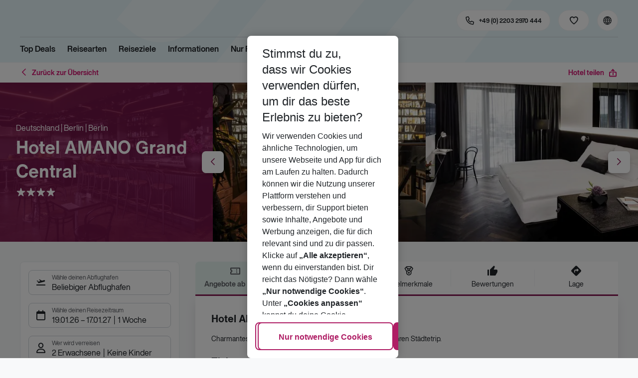

--- FILE ---
content_type: text/css; charset=UTF-8
request_url: https://holidays.eurowings.com/_next/static/css/986108463412a1ff.css
body_size: 37090
content:
.Sticky_is-fixed__hl9FF{position:fixed;top:0;width:100%}.Sticky_is-sticked__vvcSA{display:block}.Checklist_item__u6gtb{display:flex}.Checklist_item__u6gtb:hover{background-color:rgba(0,0,0,0)}.Checklist_item__u6gtb:last-child .Checklist_itemRow__lWaou{margin-bottom:0;border-bottom:none}.Checklist_itemRow__lWaou{display:flex;justify-content:flex-start;align-items:center;margin:0 1rem -1px;padding:.5rem 0;border:0;border-bottom:1px solid var(--color-border-global);color:var(--color-text-only-text-light);background:none;flex:1 1 auto;cursor:pointer}.Checklist_itemRow__lWaou.Checklist_is-selected__dAkqB,.Checklist_itemRow__lWaou:hover,.Checklist_itemRow__lWaou:hover.Checklist_is-selected__dAkqB{color:var(--color-text-only-text-dark)}.Checklist_itemRow__lWaou:focus-visible{outline-offset:0}.Checklist_icon__TgqPI{display:flex;justify-content:center;align-items:center;margin-right:.75rem;width:28px;height:28px;border-radius:var(--border-radius);background-color:var(--color-surface-white);font-size:18px;box-shadow:none}.Checklist_is-selected__dAkqB .Checklist_icon__TgqPI,.Checklist_item__u6gtb:hover .Checklist_icon__TgqPI,.Checklist_item__u6gtb:hover .Checklist_is-selected__dAkqB .Checklist_icon__TgqPI{background-color:var(--color-surface-primary);color:var(--color-button-icon-primary)}.Checklist_icon__TgqPI{border:1px solid var(--color-border-global);color:var(--color-icon-only-brand-primary)}.Checklist_is-selected__dAkqB .Checklist_icon__TgqPI,.Checklist_item__u6gtb:hover .Checklist_icon__TgqPI,.Checklist_item__u6gtb:hover .Checklist_is-selected__dAkqB .Checklist_icon__TgqPI{border:1px solid var(--color-surface-primary)}.ChecklistGlobalTypes_list__L1Jb9{list-style:none;display:flex;flex-wrap:wrap;margin:.5rem -.25rem -.25rem 0;padding:0}.ChecklistGlobalTypes_list__L1Jb9.ChecklistGlobalTypes_is-loading__JutSZ{position:relative;min-height:100px;-webkit-user-select:none;-moz-user-select:none;user-select:none;pointer-events:none}.ChecklistGlobalTypes_list__L1Jb9.ChecklistGlobalTypes_is-loading__JutSZ:after,.ChecklistGlobalTypes_list__L1Jb9.ChecklistGlobalTypes_is-loading__JutSZ:before{position:absolute;top:0;right:0;bottom:0;left:0;display:flex;justify-content:center;align-items:center;content:"";display:block;z-index:100}.ChecklistGlobalTypes_list__L1Jb9.ChecklistGlobalTypes_is-loading__JutSZ:before{position:absolute;top:0;right:0;bottom:0;left:0;display:flex;justify-content:center;align-items:center;background:hsla(0,0%,100%,.8);animation:fadeIn .4s ease}.ChecklistGlobalTypes_list__L1Jb9.ChecklistGlobalTypes_is-loading__JutSZ:after{content:"";top:calc(50% - 24px/2);left:calc(50% - 24px/2);display:block;width:1em;height:1em;border:.1em solid var(--primary);border-radius:50%;border-color:var(--primary) rgba(0,0,0,0) var(--primary) rgba(0,0,0,0);font-size:24px;top:calc(50% - 72px/2);left:calc(50% - 72px/2);border-width:.05em;font-size:72px;position:absolute;animation:rotate .9s linear infinite,fadeIn .7s ease-in-out}.ChecklistGlobalTypes_root__fpG9Y{margin:-.25rem -1rem 1rem}.ChecklistGlobalTypes_root__fpG9Y:last-child{margin-bottom:0}.ChecklistGlobalTypes_root__fpG9Y:hover{cursor:pointer}.ChecklistGlobalTypes_button__ziQkD{display:inline-flex;margin:0;padding:.5rem 0;border-bottom:1px solid var(--gray-light)}.ChecklistGlobalTypes_button__ziQkD:last-child{padding-bottom:.5rem solid var(--gray-light);border-bottom:0}@media(min-width:990px){.ChecklistGlobalTypes_button__ziQkD:hover .ChecklistGlobalTypes_icon__lp6Bz{background:var(--color-surface-primary);color:var(--color-button-icon-primary)}.ChecklistGlobalTypes_button__ziQkD:hover .ChecklistGlobalTypes_label__Xf4vy{color:var(--primary)}.ChecklistGlobalTypes_button__ziQkD:hover .ChecklistGlobalTypes_count__HJVwO{color:var(--color-button-icon-primary)}}.ChecklistGlobalTypes_button__ziQkD.ChecklistGlobalTypes_is-active__eQy0a .ChecklistGlobalTypes_icon__lp6Bz{background:var(--primary);color:var(--white)}.ChecklistGlobalTypes_button__ziQkD.ChecklistGlobalTypes_is-active__eQy0a .ChecklistGlobalTypes_label__Xf4vy{color:var(--primary)}.ChecklistGlobalTypes_button__ziQkD.ChecklistGlobalTypes_is-disabled__B51B5,.ChecklistGlobalTypes_button__ziQkD.ChecklistGlobalTypes_is-disabled__B51B5:hover{cursor:default}.ChecklistGlobalTypes_button__ziQkD.ChecklistGlobalTypes_is-disabled__B51B5 .ChecklistGlobalTypes_icon__lp6Bz,.ChecklistGlobalTypes_button__ziQkD.ChecklistGlobalTypes_is-disabled__B51B5:hover .ChecklistGlobalTypes_icon__lp6Bz{background:var(--white);color:var(--gray-light)}.ChecklistGlobalTypes_button__ziQkD.ChecklistGlobalTypes_is-disabled__B51B5 .ChecklistGlobalTypes_count__HJVwO,.ChecklistGlobalTypes_button__ziQkD.ChecklistGlobalTypes_is-disabled__B51B5 .ChecklistGlobalTypes_label__Xf4vy,.ChecklistGlobalTypes_button__ziQkD.ChecklistGlobalTypes_is-disabled__B51B5:hover .ChecklistGlobalTypes_count__HJVwO,.ChecklistGlobalTypes_button__ziQkD.ChecklistGlobalTypes_is-disabled__B51B5:hover .ChecklistGlobalTypes_label__Xf4vy{color:var(--gray-light)}.ChecklistGlobalTypes_icon__lp6Bz{display:flex;justify-content:center;align-items:center;margin-right:.75rem;width:28px;height:28px;border-radius:var(--border-radius);background:var(--color-surface-white);text-align:center;line-height:normal;font-size:18px;color:var(--color-icon-only-brand-primary);box-shadow:none}.ChecklistGlobalTypes_itemRow__d6wHj{display:flex;justify-content:flex-start;align-items:center;width:100%}.ChecklistGlobalTypes_label__Xf4vy{text-align:center;line-height:normal;font-size:.75rem;color:var(--gray-dark)}.ChecklistGlobalTypes_count__HJVwO{margin-left:auto;padding:.25rem;border-radius:100px;background:var(--gray-lighter);font-size:.75rem;color:var(--gray-dark)}.FilterCollapsibleWrapper_filterCollapsible--collapsible__7boQC,.FilterCollapsibleWrapper_filterCollapsibleScrollable--collapsible__OvzXN,.FilterCollapsibleWrapper_filterCollapsibleScrollable__EQg2n,.FilterCollapsibleWrapper_filterCollapsible__uS7yZ{margin-bottom:1rem;border-right:var(--border-default);border-bottom:var(--border-default);border-left:var(--border-default)}.FilterCollapsibleWrapper_filterCollapsible--collapsible--is-open__l7MkA,.FilterCollapsibleWrapper_filterCollapsible--is-open__jKxdN,.FilterCollapsibleWrapper_filterCollapsibleScrollable--collapsible--is-open__h8PpN,.FilterCollapsibleWrapper_filterCollapsibleScrollable--is-open__91_KM{margin-bottom:1rem}.FilterCollapsibleWrapper_filterCollapsible--collapsible--is-open__l7MkA .FilterCollapsibleWrapper_filterCollapsible--collapsible--has-icon__BqC0C:before,.FilterCollapsibleWrapper_filterCollapsible--collapsible--is-open__l7MkA .FilterCollapsibleWrapper_filterCollapsible--has-icon__MkHx9:before,.FilterCollapsibleWrapper_filterCollapsible--collapsible--is-open__l7MkA .FilterCollapsibleWrapper_filterCollapsibleScrollable--collapsible--has-icon__TD8gI:before,.FilterCollapsibleWrapper_filterCollapsible--collapsible--is-open__l7MkA .FilterCollapsibleWrapper_filterCollapsibleScrollable--has-icon__etkcQ:before,.FilterCollapsibleWrapper_filterCollapsible--is-open__jKxdN .FilterCollapsibleWrapper_filterCollapsible--collapsible--has-icon__BqC0C:before,.FilterCollapsibleWrapper_filterCollapsible--is-open__jKxdN .FilterCollapsibleWrapper_filterCollapsible--has-icon__MkHx9:before,.FilterCollapsibleWrapper_filterCollapsible--is-open__jKxdN .FilterCollapsibleWrapper_filterCollapsibleScrollable--collapsible--has-icon__TD8gI:before,.FilterCollapsibleWrapper_filterCollapsible--is-open__jKxdN .FilterCollapsibleWrapper_filterCollapsibleScrollable--has-icon__etkcQ:before,.FilterCollapsibleWrapper_filterCollapsibleScrollable--collapsible--is-open__h8PpN .FilterCollapsibleWrapper_filterCollapsible--collapsible--has-icon__BqC0C:before,.FilterCollapsibleWrapper_filterCollapsibleScrollable--collapsible--is-open__h8PpN .FilterCollapsibleWrapper_filterCollapsible--has-icon__MkHx9:before,.FilterCollapsibleWrapper_filterCollapsibleScrollable--collapsible--is-open__h8PpN .FilterCollapsibleWrapper_filterCollapsibleScrollable--collapsible--has-icon__TD8gI:before,.FilterCollapsibleWrapper_filterCollapsibleScrollable--collapsible--is-open__h8PpN .FilterCollapsibleWrapper_filterCollapsibleScrollable--has-icon__etkcQ:before,.FilterCollapsibleWrapper_filterCollapsibleScrollable--is-open__91_KM .FilterCollapsibleWrapper_filterCollapsible--collapsible--has-icon__BqC0C:before,.FilterCollapsibleWrapper_filterCollapsibleScrollable--is-open__91_KM .FilterCollapsibleWrapper_filterCollapsible--has-icon__MkHx9:before,.FilterCollapsibleWrapper_filterCollapsibleScrollable--is-open__91_KM .FilterCollapsibleWrapper_filterCollapsibleScrollable--collapsible--has-icon__TD8gI:before,.FilterCollapsibleWrapper_filterCollapsibleScrollable--is-open__91_KM .FilterCollapsibleWrapper_filterCollapsibleScrollable--has-icon__etkcQ:before{color:var(--color-icon-only-brand-secondary)}.FilterCollapsibleWrapper_filterCollapsible--collapsible--trigger__zZbkl,.FilterCollapsibleWrapper_filterCollapsible--trigger__SrozQ,.FilterCollapsibleWrapper_filterCollapsibleScrollable--collapsible--trigger__E6OCH,.FilterCollapsibleWrapper_filterCollapsibleScrollable--trigger__ExJAC{text-overflow:ellipsis;white-space:nowrap;overflow:hidden;padding:1rem 3rem 1rem 1rem;border-top:0;border-bottom:0;background:var(--card_bg,none);line-height:1.25rem;font-family:var(--font-bold-family),-apple-system,blinkmacsystemfont,"Segoe UI",roboto,"Helvetica Neue",arial,sans-serif,"Apple Color Emoji","Segoe UI Emoji","Segoe UI Symbol";font-size:.875rem;color:var(--color-text-only-text-dark);transition:transform .2s ease-in-out}.FilterCollapsibleWrapper_filterCollapsible--collapsible--trigger__zZbkl.FilterCollapsibleWrapper_filterCollapsible--collapsible--has-icon__BqC0C:before,.FilterCollapsibleWrapper_filterCollapsible--collapsible--trigger__zZbkl.FilterCollapsibleWrapper_filterCollapsible--has-icon__MkHx9:before,.FilterCollapsibleWrapper_filterCollapsible--collapsible--trigger__zZbkl.FilterCollapsibleWrapper_filterCollapsibleScrollable--collapsible--has-icon__TD8gI:before,.FilterCollapsibleWrapper_filterCollapsible--collapsible--trigger__zZbkl.FilterCollapsibleWrapper_filterCollapsibleScrollable--has-icon__etkcQ:before,.FilterCollapsibleWrapper_filterCollapsible--trigger__SrozQ.FilterCollapsibleWrapper_filterCollapsible--collapsible--has-icon__BqC0C:before,.FilterCollapsibleWrapper_filterCollapsible--trigger__SrozQ.FilterCollapsibleWrapper_filterCollapsible--has-icon__MkHx9:before,.FilterCollapsibleWrapper_filterCollapsible--trigger__SrozQ.FilterCollapsibleWrapper_filterCollapsibleScrollable--collapsible--has-icon__TD8gI:before,.FilterCollapsibleWrapper_filterCollapsible--trigger__SrozQ.FilterCollapsibleWrapper_filterCollapsibleScrollable--has-icon__etkcQ:before,.FilterCollapsibleWrapper_filterCollapsibleScrollable--collapsible--trigger__E6OCH.FilterCollapsibleWrapper_filterCollapsible--collapsible--has-icon__BqC0C:before,.FilterCollapsibleWrapper_filterCollapsibleScrollable--collapsible--trigger__E6OCH.FilterCollapsibleWrapper_filterCollapsible--has-icon__MkHx9:before,.FilterCollapsibleWrapper_filterCollapsibleScrollable--collapsible--trigger__E6OCH.FilterCollapsibleWrapper_filterCollapsibleScrollable--collapsible--has-icon__TD8gI:before,.FilterCollapsibleWrapper_filterCollapsibleScrollable--collapsible--trigger__E6OCH.FilterCollapsibleWrapper_filterCollapsibleScrollable--has-icon__etkcQ:before,.FilterCollapsibleWrapper_filterCollapsibleScrollable--trigger__ExJAC.FilterCollapsibleWrapper_filterCollapsible--collapsible--has-icon__BqC0C:before,.FilterCollapsibleWrapper_filterCollapsibleScrollable--trigger__ExJAC.FilterCollapsibleWrapper_filterCollapsible--has-icon__MkHx9:before,.FilterCollapsibleWrapper_filterCollapsibleScrollable--trigger__ExJAC.FilterCollapsibleWrapper_filterCollapsibleScrollable--collapsible--has-icon__TD8gI:before,.FilterCollapsibleWrapper_filterCollapsibleScrollable--trigger__ExJAC.FilterCollapsibleWrapper_filterCollapsibleScrollable--has-icon__etkcQ:before{right:1rem;left:auto;color:var(--icons-color-default)}.FilterCollapsibleWrapper_filterCollapsible--collapsible--trigger__zZbkl:hover,.FilterCollapsibleWrapper_filterCollapsible--trigger__SrozQ:hover,.FilterCollapsibleWrapper_filterCollapsibleScrollable--collapsible--trigger__E6OCH:hover,.FilterCollapsibleWrapper_filterCollapsibleScrollable--trigger__ExJAC:hover{background:var(--gray-lighter);color:var(--icons-color-default-hover)}.FilterCollapsibleWrapper_filterCollapsible--collapsible--trigger__zZbkl:hover.FilterCollapsibleWrapper_filterCollapsible--collapsible--has-icon__BqC0C:before,.FilterCollapsibleWrapper_filterCollapsible--collapsible--trigger__zZbkl:hover.FilterCollapsibleWrapper_filterCollapsible--has-icon__MkHx9:before,.FilterCollapsibleWrapper_filterCollapsible--collapsible--trigger__zZbkl:hover.FilterCollapsibleWrapper_filterCollapsibleScrollable--collapsible--has-icon__TD8gI:before,.FilterCollapsibleWrapper_filterCollapsible--collapsible--trigger__zZbkl:hover.FilterCollapsibleWrapper_filterCollapsibleScrollable--has-icon__etkcQ:before,.FilterCollapsibleWrapper_filterCollapsible--trigger__SrozQ:hover.FilterCollapsibleWrapper_filterCollapsible--collapsible--has-icon__BqC0C:before,.FilterCollapsibleWrapper_filterCollapsible--trigger__SrozQ:hover.FilterCollapsibleWrapper_filterCollapsible--has-icon__MkHx9:before,.FilterCollapsibleWrapper_filterCollapsible--trigger__SrozQ:hover.FilterCollapsibleWrapper_filterCollapsibleScrollable--collapsible--has-icon__TD8gI:before,.FilterCollapsibleWrapper_filterCollapsible--trigger__SrozQ:hover.FilterCollapsibleWrapper_filterCollapsibleScrollable--has-icon__etkcQ:before,.FilterCollapsibleWrapper_filterCollapsibleScrollable--collapsible--trigger__E6OCH:hover.FilterCollapsibleWrapper_filterCollapsible--collapsible--has-icon__BqC0C:before,.FilterCollapsibleWrapper_filterCollapsibleScrollable--collapsible--trigger__E6OCH:hover.FilterCollapsibleWrapper_filterCollapsible--has-icon__MkHx9:before,.FilterCollapsibleWrapper_filterCollapsibleScrollable--collapsible--trigger__E6OCH:hover.FilterCollapsibleWrapper_filterCollapsibleScrollable--collapsible--has-icon__TD8gI:before,.FilterCollapsibleWrapper_filterCollapsibleScrollable--collapsible--trigger__E6OCH:hover.FilterCollapsibleWrapper_filterCollapsibleScrollable--has-icon__etkcQ:before,.FilterCollapsibleWrapper_filterCollapsibleScrollable--trigger__ExJAC:hover.FilterCollapsibleWrapper_filterCollapsible--collapsible--has-icon__BqC0C:before,.FilterCollapsibleWrapper_filterCollapsibleScrollable--trigger__ExJAC:hover.FilterCollapsibleWrapper_filterCollapsible--has-icon__MkHx9:before,.FilterCollapsibleWrapper_filterCollapsibleScrollable--trigger__ExJAC:hover.FilterCollapsibleWrapper_filterCollapsibleScrollable--collapsible--has-icon__TD8gI:before,.FilterCollapsibleWrapper_filterCollapsibleScrollable--trigger__ExJAC:hover.FilterCollapsibleWrapper_filterCollapsibleScrollable--has-icon__etkcQ:before{color:var(--icons-color-default-hover)}.FilterCollapsibleWrapper_filterCollapsible--collapsible--innerContent__Sdj6J,.FilterCollapsibleWrapper_filterCollapsible--innerContent__U2CJW,.FilterCollapsibleWrapper_filterCollapsibleScrollable--collapsible--innerContent__R5oeZ,.FilterCollapsibleWrapper_filterCollapsibleScrollable--innerContent__QW_l8{padding:var(--card_padding,1rem)}.FilterCollapsibleWrapper_filterCollapsibleMarked__GXuoN{position:relative}.FilterCollapsibleWrapper_filterCollapsibleMarked__GXuoN:after{content:"";position:absolute;top:50%;right:0;display:block;width:.75rem;height:.75rem;border-radius:100%;background:var(--color-surface-primary);transform:translateY(-50%)}.FilterCollapsibleWrapper_filterCollapsibleScrollable--collapsible--innerContent__R5oeZ,.FilterCollapsibleWrapper_filterCollapsibleScrollable--innerContent__QW_l8{max-height:290px;overflow-y:auto;-webkit-overflow-scrolling:touch}.FilterCollapsibleWrapper_filterCollapsibleHeaderWithIcon__gbMOS{display:flex;align-items:center}.FilterCollapsibleWrapper_filterCollapsibleHeaderIcon__K_BlA{margin-right:.25rem;line-height:1;font-size:24px;color:var(--color-icon-only-brand-primary);flex:0 0 auto}.FilterCollapsibleWrapper_filterCollapsibleHeaderLabel___hx_m{text-overflow:ellipsis;white-space:nowrap;overflow:hidden;flex:1 1 auto}.FilterCollapsibleWrapper_filterCollapsibleHeaderRow__San6R{display:flex;align-items:center}.FilterCollapsibleWrapper_filterCollapsibleScrollable__EQg2n:not(.Collapsible),.FilterCollapsibleWrapper_filterCollapsible__uS7yZ:not(.Collapsible){border:none}.CollapsibleGlobalTypes_loader__ZhvaZ,.CollapsibleOptionsPickerGlobalTypes_loader__H_9Ee{margin:1rem auto}.CollapsibleOptionsPickerGlobalTypes_filterCollapsibleHeaderWithIcon__I1lUC{display:flex;align-items:center}.CollapsibleOptionsPickerGlobalTypes_filterCollapsibleHeaderIcon__IDDRF{margin-right:.25rem;line-height:1;font-size:24px;color:var(--color-icon-only-brand-primary);flex:0 0 auto}.CollapsibleOptionsPickerGlobalTypes_filterCollapsibleHeaderLabel__duySu{text-overflow:ellipsis;white-space:nowrap;overflow:hidden;flex:1 1 auto}.HotelAttribute_root__QAyrs{display:flex;align-items:center;margin:0 .5rem .5rem 0;padding:7px 1rem;border:1px solid var(--primary);border-radius:99px;color:var(--primary)}.HotelAttribute_color-primary__bR_uP{border-color:var(--primary);color:var(--primary)}.HotelAttribute_color-secondary__v9pnL{border-color:var(--secondary);color:var(--secondary)}.HotelAttribute_color-success__BWW58{border-color:var(--success);color:var(--success)}.HotelAttribute_color-info__tovFv{border-color:var(--info);color:var(--info)}.HotelAttribute_color-warning__u7mt5{border-color:var(--warning);color:var(--warning)}.HotelAttribute_color-danger__zwo7Y{border-color:var(--danger);color:var(--danger)}.HotelAttribute_color-black__EH6Rd{border-color:var(--black);color:var(--black)}.HotelAttribute_color-gray-dark__llyAN{border-color:var(--gray-dark);color:var(--gray-dark)}.HotelAttribute_color-gray-light__ykGq8{border-color:var(--gray-light);color:var(--gray-light)}.HotelAttribute_color-gray-lighter__7_dQP{border-color:var(--gray-lighter);color:var(--gray-lighter)}.HotelAttribute_color-white__pU8ub{border-color:var(--white);color:var(--white)}.HotelAttribute_color-white-dark__Nlpwo{border-color:var(--white-dark);color:var(--white-dark)}.HotelAttribute_color-white-light__sqZNA{border-color:var(--white-light);color:var(--white-light)}.HotelAttribute_color-tertiary__n10yL{border-color:var(--tertiary);color:var(--tertiary)}.HotelAttribute_color-active__mNKnp{border-color:var(--active);color:var(--active)}.HotelAttribute_color-accent___jqTH{border-color:var(--accent);color:var(--accent)}.HotelAttribute_color-gray-darker__at5sM{border-color:var(--gray-darker);color:var(--gray-darker)}.HotelAttribute_icon__EWmTe.HotelAttribute_has-label__0g_F1{margin-right:10px}.Rating_root__43eKC{display:flex;align-items:center}.Rating_is-poor__anCj_ .Rating_value__4YRKI{background:var(--primary)}.Rating_is-poor__anCj_ .Rating_descriptor__vD6ba{color:var(--primary)}.Rating_is-poor__anCj_ .Rating_barValue__kRWB2{background:var(--primary)}.Rating_is-customer__y__Lm .Rating_selectbar--item__UpJhK:first-child,.Rating_is-customer__y__Lm .Rating_selectbar--item__UpJhK:first-child:hover{color:var(--primary)}.Rating_is-fair__0V8qV .Rating_value__4YRKI{background:var(--primary)}.Rating_is-fair__0V8qV .Rating_descriptor__vD6ba{color:var(--primary)}.Rating_is-fair__0V8qV .Rating_barValue__kRWB2{background:var(--primary)}.Rating_is-customer__y__Lm .Rating_selectbar--item__UpJhK:nth-child(2),.Rating_is-customer__y__Lm .Rating_selectbar--item__UpJhK:nth-child(2):hover{color:var(--primary)}.Rating_is-medium__rkE5G .Rating_value__4YRKI{background:var(--primary)}.Rating_is-medium__rkE5G .Rating_descriptor__vD6ba{color:var(--primary)}.Rating_is-medium__rkE5G .Rating_barValue__kRWB2{background:var(--primary)}.Rating_is-customer__y__Lm .Rating_selectbar--item__UpJhK:nth-child(3),.Rating_is-customer__y__Lm .Rating_selectbar--item__UpJhK:nth-child(3):hover{color:var(--primary)}.Rating_is-good__1KjDp .Rating_value__4YRKI{background:var(--primary)}.Rating_is-good__1KjDp .Rating_descriptor__vD6ba{color:var(--primary)}.Rating_is-good__1KjDp .Rating_barValue__kRWB2{background:var(--primary)}.Rating_is-customer__y__Lm .Rating_selectbar--item__UpJhK:nth-child(4),.Rating_is-customer__y__Lm .Rating_selectbar--item__UpJhK:nth-child(4):hover{color:var(--primary)}.Rating_is-excellent__4TbRn .Rating_value__4YRKI{background:var(--primary)}.Rating_is-excellent__4TbRn .Rating_descriptor__vD6ba{color:var(--primary)}.Rating_is-excellent__4TbRn .Rating_barValue__kRWB2{background:var(--primary)}.Rating_is-customer__y__Lm .Rating_selectbar--item__UpJhK:nth-child(5),.Rating_is-customer__y__Lm .Rating_selectbar--item__UpJhK:nth-child(5):hover{color:var(--primary)}.Rating_label__DxdOT{margin-right:1rem}.Rating_value__4YRKI{flex:0 0 auto;display:flex;align-items:center;justify-content:center;margin-right:.375rem;width:28px;border-radius:var(--border-radius);color:var(--white);font-family:var(--font-bold-family),-apple-system,blinkmacsystemfont,"Segoe UI",roboto,"Helvetica Neue",arial,sans-serif,"Apple Color Emoji","Segoe UI Emoji","Segoe UI Symbol";font-size:.75rem;line-height:1.1875rem}.Rating_is-lg__C0FSF .Rating_value__4YRKI{font-size:.875rem;line-height:1.4375rem;min-height:28px}.Rating_is-trustyou__a1iwI .Rating_value__4YRKI{width:32px;height:32px;background:none;position:relative;font-size:.875rem}.Rating_is-trustyou__a1iwI .Rating_value__4YRKI:before{margin:8px -26px 0 -8px;content:"\e941";font-size:40px;color:#7cb342;font-family:iconfont!important;speak:none;font-style:normal;font-weight:400;font-feature-settings:normal;font-variant:normal;text-transform:none;line-height:1;-webkit-font-smoothing:antialiased;-moz-osx-font-smoothing:grayscale}.Rating_is-tripadvisor__B23OD .Rating_value__4YRKI{width:auto;background:none;position:relative;font-size:3rem;color:#00af87}.Rating_descriptor__vD6ba{margin-right:.375rem;font-family:var(--font-bold-family),-apple-system,blinkmacsystemfont,"Segoe UI",roboto,"Helvetica Neue",arial,sans-serif,"Apple Color Emoji","Segoe UI Emoji","Segoe UI Symbol";white-space:nowrap}.Rating_is-trustyou__a1iwI .Rating_descriptor__vD6ba{color:var(--color-text-only-text-dark);font-size:16px}.Rating_is-tripadvisor__B23OD .Rating_descriptor__vD6ba{color:#00af87;font-size:16px}.Rating_is-lg__C0FSF .Rating_ratings__yAbDu{display:flex;flex-direction:column}.Rating_postfix__NhG_T{font-size:.75rem;color:var(--color-text-only-text-light);white-space:nowrap}.Rating_prefix___rC4j{font-size:.75rem;color:var(--gray-darker);white-space:nowrap}.Rating_bar__5mbF5{position:relative;margin:.25rem 0;display:block;width:100px;height:10px;background:var(--gray-light);overflow:hidden}.Rating_is-tripadvisor__B23OD .Rating_bar__5mbF5,.Rating_is-trustyou__a1iwI .Rating_bar__5mbF5{height:18px}.Rating_is-customer__y__Lm .Rating_bar__5mbF5{border-radius:99px}.Rating_barValue__kRWB2{display:block;height:10px}.Rating_is-trustyou__a1iwI .Rating_barValue__kRWB2{height:18px}.Rating_is-trustyou__a1iwI.Rating_is-excellent__4TbRn .Rating_barValue__kRWB2{background:#7cb342}.Rating_is-trustyou__a1iwI.Rating_is-medium__rkE5G .Rating_barValue__kRWB2{background:#f9c015}.Rating_is-tripadvisor__B23OD .Rating_barValue__kRWB2{height:18px}.Rating_is-tripadvisor__B23OD.Rating_is-excellent__4TbRn .Rating_barValue__kRWB2,.Rating_is-tripadvisor__B23OD.Rating_is-medium__rkE5G .Rating_barValue__kRWB2{background:#00af87}.Rating_mask__JL3Zz{position:absolute;top:0;left:0;display:flex;width:100%;height:10px}.Rating_segment__rKWF0{flex:1 1 auto;height:10px;box-sizing:border-box;border-left:1px solid var(--white)}.Rating_segment__rKWF0:first-child{border-left:0}.Rating_barPrefix__hsXtd{margin:0 .5rem 0 0;color:var(--gray-darker);white-space:nowrap}.Rating_is-trustyou__a1iwI .Rating_barPrefix__hsXtd{margin:0}.Rating_barPrefixValue__Hn9Z_{font-family:var(--font-bold-family),-apple-system,blinkmacsystemfont,"Segoe UI",roboto,"Helvetica Neue",arial,sans-serif,"Apple Color Emoji","Segoe UI Emoji","Segoe UI Symbol";color:var(--black)}.Rating_is-trustyou__a1iwI .Rating_barPrefixValue__Hn9Z_{color:#7cb342}.Rating_is-tripadvisor__B23OD .Rating_barPrefixValue__Hn9Z_{color:#00af87}.Rating_barPostfix__ZUwp7,.Rating_ratingLogoRight__6DDos{margin:0 0 0 .5rem;color:var(--color-text-only-text-light);line-height:1;white-space:nowrap}.Rating_is-trustyou__a1iwI .Rating_barPostfix__ZUwp7,.Rating_is-trustyou__a1iwI .Rating_ratingLogoRight__6DDos{margin:0 0 0 .75rem}.Rating_is-tripadvisor__B23OD .Rating_barPostfix__ZUwp7,.Rating_is-tripadvisor__B23OD .Rating_ratingLogoRight__6DDos{font-size:.6875rem;color:var(--black);margin:0 0 0 .375rem}.Rating_is-tripadvisor__B23OD.Rating_is-lg__C0FSF .Rating_barPostfix__ZUwp7,.Rating_is-tripadvisor__B23OD.Rating_is-lg__C0FSF .Rating_ratingLogoRight__6DDos{font-size:.75rem}.Rating_is-holidaycheck__rzwmg .Rating_barPostfix__ZUwp7,.Rating_is-holidaycheck__rzwmg .Rating_ratingLogoRight__6DDos{font-size:.6875rem;color:var(--black);margin:0 0 0 .375rem}.Rating_is-holidaycheck__rzwmg.Rating_is-lg__C0FSF .Rating_barPostfix__ZUwp7,.Rating_is-holidaycheck__rzwmg.Rating_is-lg__C0FSF .Rating_ratingLogoRight__6DDos{font-size:.75rem}.Rating_barPostfixValue__Hz_k2{font-family:var(--font-bold-family),-apple-system,blinkmacsystemfont,"Segoe UI",roboto,"Helvetica Neue",arial,sans-serif,"Apple Color Emoji","Segoe UI Emoji","Segoe UI Symbol";color:var(--black)}.Rating_is-trustyou__a1iwI .Rating_barPostfixValue__Hz_k2{color:#7cb342}.Rating_is-tripadvisor__B23OD .Rating_barPostfixValue__Hz_k2{font-size:.875rem;color:var(--black)}.Rating_is-tripadvisor__B23OD.Rating_is-lg__C0FSF .Rating_barPostfixValue__Hz_k2{font-size:1.5rem}.Rating_is-holidaycheck__rzwmg .Rating_barPostfixValue__Hz_k2{font-size:.875rem;color:var(--black)}.Rating_is-holidaycheck__rzwmg.Rating_is-lg__C0FSF .Rating_barPostfixValue__Hz_k2{font-size:1.5rem}.Rating_selectbar--valueContainer__e2At3{font-size:.75rem}.Rating_selectbar--valuePrefix__bYnkr,.Rating_selectbar--value__8W2Ah{font-family:var(--font-regular-family),-apple-system,blinkmacsystemfont,"Segoe UI",roboto,"Helvetica Neue",arial,sans-serif,"Apple Color Emoji","Segoe UI Emoji","Segoe UI Symbol"}.Rating_selectbar--valuePrefix__bYnkr:before,.Rating_selectbar--value__8W2Ah:before{content:""}.Rating_is-customer__y__Lm .Rating_selectbar--item__UpJhK.Rating_selectbar--is-active__4enuR,.Rating_is-customer__y__Lm .Rating_selectbar--item__UpJhK:hover{background:var(--rating--selectBar_bg_active)}.Rating_is-customer__y__Lm .Rating_selectbar--item__UpJhK:before{content:""}.Rating_is-trustyou__a1iwI .Rating_selectbar--item__UpJhK,.Rating_is-trustyou__a1iwI .Rating_selectbar--item__UpJhK.Rating_selectbar--is-active__4enuR,.Rating_is-trustyou__a1iwI .Rating_selectbar--item__UpJhK:hover{color:#7cb342}.Rating_is-trustyou__a1iwI .Rating_logo__TCqot{width:130px}.Rating_is-tripadvisor__B23OD .Rating_selectbar--item__UpJhK,.Rating_is-tripadvisor__B23OD .Rating_selectbar--item__UpJhK.Rating_selectbar--is-active__4enuR,.Rating_is-tripadvisor__B23OD .Rating_selectbar--item__UpJhK:hover{font-size:20px;color:#00af87}.Rating_is-tripadvisor__B23OD .Rating_logo__TCqot{height:20px}.Rating_is-tripadvisor__B23OD .Rating_isSm__Hk3_R{margin-right:.375rem;width:30px;height:auto}.Rating_is-tripadvisor__B23OD.Rating_is-lg__C0FSF .Rating_isSm__Hk3_R{width:40px;height:auto}.Rating_is-tripadvisor__B23OD .Rating_details__LpLjJ{order:10;margin-left:.5rem;align-self:flex-end}.Rating_is-holidaycheck__rzwmg .Rating_selectbar--item__UpJhK,.Rating_is-holidaycheck__rzwmg .Rating_selectbar--item__UpJhK.Rating_selectbar--is-active__4enuR,.Rating_is-holidaycheck__rzwmg .Rating_selectbar--item__UpJhK:hover{font-size:22px}.Rating_is-holidaycheck__rzwmg .Rating_logo__TCqot{width:150px}.Rating_is-holidaycheck__rzwmg .Rating_isSm__Hk3_R{margin-right:.375rem;width:80px}.Rating_is-holidaycheck__rzwmg.Rating_is-lg__C0FSF .Rating_isSm__Hk3_R{width:100px}.Rating_is-holidaycheck__rzwmg.Rating_is-lg__C0FSF .Rating_value__4YRKI{width:100px;min-height:36px;font-size:1rem}.Rating_is-holidaycheck__rzwmg.Rating_is-lg__C0FSF .Rating_holidayCheckIcon__qBrhq{font-size:27px}.Rating_is-holidaycheck__rzwmg .Rating_details__LpLjJ{order:10;margin-left:.5rem;align-self:flex-end}.Rating_is-holidaycheck__rzwmg .Rating_value__4YRKI{width:80px;min-height:32px;background-color:#0058a3;font-size:.875rem}.Rating_is-holidaycheck__rzwmg .Rating_holidayCheckIcon__qBrhq{margin-right:.25rem;font-size:24px}.Rating_is-holidaycheck__rzwmg.Rating_is-bordered__TYd8o .Rating_value__4YRKI{border-radius:var(--border-radius) 0 0 var(--border-radius)}.Rating_iconList--item__FP53N{margin:0 .5rem 0 0;font-size:18px}.Rating_is-trustyou__a1iwI .Rating_iconList--item__FP53N{color:#7cb342}.Rating_is-tripadvisor__B23OD .Rating_iconList--item__FP53N{margin-right:2px;color:#00af87;font-size:16px}.Rating_is-lg__C0FSF.Rating_is-tripadvisor__B23OD .Rating_iconList--item__FP53N{font-size:20px}.Rating_is-holidaycheck__rzwmg .Rating_iconList--item__FP53N{margin:0;font-size:20px}.Rating_is-lg__C0FSF.Rating_is-holidaycheck__rzwmg .Rating_iconList--item__FP53N{font-size:24px}.Rating_stars__kvmlB{margin-right:.25rem;color:#7cb342}.Rating_is-trustyou__a1iwI .Rating_ratings__yAbDu{display:flex}.Rating_trustyouIcons__JL_r0{font-family:iconfont!important;speak:none;font-style:normal;font-weight:400;font-feature-settings:normal;font-variant:normal;text-transform:none;line-height:1;-webkit-font-smoothing:antialiased;-moz-osx-font-smoothing:grayscale;position:relative;bottom:.25rem;margin:0 0 0 .25rem;font-size:9px}.Rating_trustyouIcons__JL_r0:after,.Rating_trustyouIcons__JL_r0:before{content:"\e941"}.Rating_trustyouIcons__JL_r0:before{color:#f37159}.Rating_trustyouIcons__JL_r0:after{color:#7cb342}.Rating_trustyouIconsCenter__LlQHJ{padding:0 2px;color:#fad73c}.Rating_tripadvisorIcons__ZSGHf{margin-right:.25rem;color:#00af87}.Rating_is-tripadvisor__B23OD .Rating_ratings__yAbDu{display:flex}.Rating_tripadvisorIconsCenter__NP3JN:before{content:""}.Rating_is-bordered__TYd8o{display:inline-flex;border:var(--border-default);border-radius:var(--border-radius)}.Rating_is-bordered__TYd8o.Rating_is-holidaycheck__rzwmg .Rating_value__4YRKI{align-self:stretch}.Rating_is-bordered__TYd8o.Rating_is-holidaycheck__rzwmg .Rating_iconList__c7s6X{padding:.375rem}.Rating_root__43eKC .Rating_is-customer__y__Lm .Rating_selectbar--root__5Fpe0{width:100%}.RatingWidget_recommendationRate__Xa0qn{font-size:.875rem;color:var(--gray-darker)}.RatingWidget_recommendationRateLabel__wj9nV{margin:0 .5rem 0 0}.RatingWidget_recommendationRateValue__val8C{color:var(--black)}.RatingWidget_rating__Q__FR{flex-wrap:wrap}.RatingWidget_rating--label__jP9f1{flex:0 0 100%;margin:0;color:var(--body)}.RatingWidget_rating--iconList--item__Bg0RV:not(:first-child){display:none}.RatingWidget_rating__Q__FR{flex-wrap:nowrap}.Default_ttBar--is-poor__F_zr5 .Default_ttBar--value__mIQc7{background:var(--primary)}.Default_ttBar--is-poor__F_zr5 .Default_ttBar--descriptor__mFbiE{color:var(--primary)}.Default_ttBar--is-poor__F_zr5 .Default_ttBar--barValue___tW1a{background:var(--primary)}.Default_ttBar--is-customer___qZJY .Default_ttBar--selectbar--item__T3fH5:first-child,.Default_ttBar--is-customer___qZJY .Default_ttBar--selectbar--item__T3fH5:first-child:hover{color:var(--primary)}.Default_ttBar--is-fair__uKSqi .Default_ttBar--value__mIQc7{background:var(--primary)}.Default_ttBar--is-fair__uKSqi .Default_ttBar--descriptor__mFbiE{color:var(--primary)}.Default_ttBar--is-fair__uKSqi .Default_ttBar--barValue___tW1a{background:var(--primary)}.Default_ttBar--is-customer___qZJY .Default_ttBar--selectbar--item__T3fH5:nth-child(2),.Default_ttBar--is-customer___qZJY .Default_ttBar--selectbar--item__T3fH5:nth-child(2):hover{color:var(--primary)}.Default_ttBar--is-medium__4y5Za .Default_ttBar--value__mIQc7{background:var(--primary)}.Default_ttBar--is-medium__4y5Za .Default_ttBar--descriptor__mFbiE{color:var(--primary)}.Default_ttBar--is-medium__4y5Za .Default_ttBar--barValue___tW1a{background:var(--primary)}.Default_ttBar--is-customer___qZJY .Default_ttBar--selectbar--item__T3fH5:nth-child(3),.Default_ttBar--is-customer___qZJY .Default_ttBar--selectbar--item__T3fH5:nth-child(3):hover{color:var(--primary)}.Default_ttBar--is-good__98Ex1 .Default_ttBar--value__mIQc7{background:var(--primary)}.Default_ttBar--is-good__98Ex1 .Default_ttBar--descriptor__mFbiE{color:var(--primary)}.Default_ttBar--is-good__98Ex1 .Default_ttBar--barValue___tW1a{background:var(--primary)}.Default_ttBar--is-customer___qZJY .Default_ttBar--selectbar--item__T3fH5:nth-child(4),.Default_ttBar--is-customer___qZJY .Default_ttBar--selectbar--item__T3fH5:nth-child(4):hover{color:var(--primary)}.Default_ttBar--is-excellent__a5FeX .Default_ttBar--value__mIQc7{background:var(--primary)}.Default_ttBar--is-excellent__a5FeX .Default_ttBar--descriptor__mFbiE{color:var(--primary)}.Default_ttBar--is-excellent__a5FeX .Default_ttBar--barValue___tW1a{background:var(--primary)}.Default_ttBar--is-customer___qZJY .Default_ttBar--selectbar--item__T3fH5:nth-child(5),.Default_ttBar--is-customer___qZJY .Default_ttBar--selectbar--item__T3fH5:nth-child(5):hover{color:var(--primary)}.Default_ttBar__aeN27{flex-wrap:wrap}.Default_ttBar--label__hektq{flex:0 0 100%;margin:0;color:var(--body)}.Default_recommendationRate__9H_oF{margin-top:.25rem;color:var(--color-text-only-text-dark)}.Default_recommendationRateValue__QnR_V{display:flex;align-items:center;font-family:var(--font-bold-family),-apple-system,blinkmacsystemfont,"Segoe UI",roboto,"Helvetica Neue",arial,sans-serif,"Apple Color Emoji","Segoe UI Emoji","Segoe UI Symbol"}.Default_recommendationRateLabel__5xpvJ{font-family:var(--font-regular-family),-apple-system,blinkmacsystemfont,"Segoe UI",roboto,"Helvetica Neue",arial,sans-serif,"Apple Color Emoji","Segoe UI Emoji","Segoe UI Symbol";color:var(--color-text-only-text-light)}.Default_icon__HDYXe{margin:0 .125rem 0 0;font-size:20px;color:var(--primary)}.Default_ttBar--label__hektq{margin-bottom:.25rem;font-family:var(--font-regular-family),-apple-system,blinkmacsystemfont,"Segoe UI",roboto,"Helvetica Neue",arial,sans-serif,"Apple Color Emoji","Segoe UI Emoji","Segoe UI Symbol";color:var(--color-text-only-text-light)}.Flat_ttBar--is-poor__KWRWD .Flat_ttBar--value__MSzg1{background:var(--primary)}.Flat_ttBar--is-poor__KWRWD .Flat_ttBar--descriptor__2cF96{color:var(--primary)}.Flat_ttBar--is-poor__KWRWD .Flat_ttBar--barValue__SPgWK{background:var(--primary)}.Flat_ttBar--is-customer__3shOC .Flat_ttBar--selectbar--item__bk9vp:first-child,.Flat_ttBar--is-customer__3shOC .Flat_ttBar--selectbar--item__bk9vp:first-child:hover{color:var(--primary)}.Flat_ttBar--is-fair__e7QdO .Flat_ttBar--value__MSzg1{background:var(--primary)}.Flat_ttBar--is-fair__e7QdO .Flat_ttBar--descriptor__2cF96{color:var(--primary)}.Flat_ttBar--is-fair__e7QdO .Flat_ttBar--barValue__SPgWK{background:var(--primary)}.Flat_ttBar--is-customer__3shOC .Flat_ttBar--selectbar--item__bk9vp:nth-child(2),.Flat_ttBar--is-customer__3shOC .Flat_ttBar--selectbar--item__bk9vp:nth-child(2):hover{color:var(--primary)}.Flat_ttBar--is-medium__AC_i4 .Flat_ttBar--value__MSzg1{background:var(--primary)}.Flat_ttBar--is-medium__AC_i4 .Flat_ttBar--descriptor__2cF96{color:var(--primary)}.Flat_ttBar--is-medium__AC_i4 .Flat_ttBar--barValue__SPgWK{background:var(--primary)}.Flat_ttBar--is-customer__3shOC .Flat_ttBar--selectbar--item__bk9vp:nth-child(3),.Flat_ttBar--is-customer__3shOC .Flat_ttBar--selectbar--item__bk9vp:nth-child(3):hover{color:var(--primary)}.Flat_ttBar--is-good__gPdCl .Flat_ttBar--value__MSzg1{background:var(--primary)}.Flat_ttBar--is-good__gPdCl .Flat_ttBar--descriptor__2cF96{color:var(--primary)}.Flat_ttBar--is-good__gPdCl .Flat_ttBar--barValue__SPgWK{background:var(--primary)}.Flat_ttBar--is-customer__3shOC .Flat_ttBar--selectbar--item__bk9vp:nth-child(4),.Flat_ttBar--is-customer__3shOC .Flat_ttBar--selectbar--item__bk9vp:nth-child(4):hover{color:var(--primary)}.Flat_ttBar--is-excellent__vSV21 .Flat_ttBar--value__MSzg1{background:var(--primary)}.Flat_ttBar--is-excellent__vSV21 .Flat_ttBar--descriptor__2cF96{color:var(--primary)}.Flat_ttBar--is-excellent__vSV21 .Flat_ttBar--barValue__SPgWK{background:var(--primary)}.Flat_ttBar--is-customer__3shOC .Flat_ttBar--selectbar--item__bk9vp:nth-child(5),.Flat_ttBar--is-customer__3shOC .Flat_ttBar--selectbar--item__bk9vp:nth-child(5):hover{color:var(--primary)}.Flat_recommendationRate__V1MbZ{font-size:.875rem;color:var(--gray-darker)}.Flat_recommendationRateLabel___qk9C{margin:0 .5rem 0 0}.Flat_recommendationRateValue__Dz_gJ{color:var(--black)}.Flat_ttBar___kdkJ{flex-wrap:wrap;margin-bottom:.25rem}.Flat_ttBar___kdkJ .Flat_ttBar--bar__EinL_{margin:0 .5rem 0 0;border-radius:0}.Flat_ttBar___kdkJ .Flat_ttBar--details__ORDat{display:flex;align-items:center}.RatingWidget_trustscore__l8CM8{display:flex}.RatingWidget_value__3mCOg{position:relative;display:flex;justify-content:center;align-items:center;margin:0 .25rem 0 0;width:33px;height:32px;background:#7cb342;font-family:var(--font-bold-family),-apple-system,blinkmacsystemfont,"Segoe UI",roboto,"Helvetica Neue",arial,sans-serif,"Apple Color Emoji","Segoe UI Emoji","Segoe UI Symbol";font-size:.875rem;color:var(--white)}.RatingWidget_value__3mCOg:after{content:"";position:absolute;top:100%;left:0;border-color:#7cb342 rgba(0,0,0,0) rgba(0,0,0,0) #7cb342;border-style:solid;border-width:4px}.RatingWidget_counterClickable__czZiG{cursor:pointer}.RatingWidget_scoreWrapper__DTIU_{display:flex}.RatingWidget_score__AcGGl{margin:-3px 3px 0 0;font-family:var(--font-bold-family),-apple-system,blinkmacsystemfont,"Segoe UI",roboto,"Helvetica Neue",arial,sans-serif,"Apple Color Emoji","Segoe UI Emoji","Segoe UI Symbol";font-size:1rem;color:var(--black)}.RatingWidget_badges__mCNWW{min-width:25px;font-size:.56em}.RatingWidget_neu__UdjsZ{color:#f9c015}.RatingWidget_pos__4IACP{color:#7cb342}.RatingWidget_neg__8HHGF{color:#f37159}.RatingWidget_ratingWrapper__dh5ks{display:flex;align-items:center;margin-top:-1px}.RatingWidget_ratingUnits__xlTFs{display:flex;padding-top:1px;width:75px;font-size:.875rem}.RatingWidget_ratingUnit__QmqQC{color:var(--gray-light)}.RatingWidget_ratingUnit__QmqQC:before{font-family:iconfont!important;speak:none;font-style:normal;font-weight:400;font-feature-settings:normal;font-variant:normal;text-transform:none;line-height:1;-webkit-font-smoothing:antialiased;-moz-osx-font-smoothing:grayscale;content:"\e958"}.RatingWidget_ratingUnit__QmqQC.RatingWidget_is-full__J14kU,.RatingWidget_ratingUnit__QmqQC.RatingWidget_is-half__0U_tM{color:#7cb342}.RatingWidget_ratingUnit__QmqQC.RatingWidget_is-half__0U_tM:before{content:"\e953"}.RatingWidget_counter__I_tdE{font-family:var(--font-regular-family),-apple-system,blinkmacsystemfont,"Segoe UI",roboto,"Helvetica Neue",arial,sans-serif,"Apple Color Emoji","Segoe UI Emoji","Segoe UI Symbol";font-size:.75rem;color:var(--gray-darker)}.Pagination_root__QQoLE{display:inline-block}@media(max-width:767.98px){.Pagination_root__QQoLE:not(.Pagination_disableMobileVariant__FI0wA){margin-right:auto;margin-left:auto;padding:0 10px;max-width:320px}.Pagination_root__QQoLE:not(.Pagination_disableMobileVariant__FI0wA) .Pagination_list__6_CSq{position:relative;display:inline-flex;flex-wrap:wrap;min-width:300px}.Pagination_root__QQoLE:not(.Pagination_disableMobileVariant__FI0wA) .Pagination_next__l4X54,.Pagination_root__QQoLE:not(.Pagination_disableMobileVariant__FI0wA) .Pagination_prev__hICkv{order:1;flex:1 1 100%}.Pagination_root__QQoLE:not(.Pagination_disableMobileVariant__FI0wA) .Pagination_nextLink__pLwrm,.Pagination_root__QQoLE:not(.Pagination_disableMobileVariant__FI0wA) .Pagination_prevLink__NCpfq{margin:1rem 0 0}.Pagination_root__QQoLE:not(.Pagination_disableMobileVariant__FI0wA) .Pagination_prev__hICkv{width:0}.Pagination_root__QQoLE:not(.Pagination_disableMobileVariant__FI0wA) .Pagination_next__l4X54{position:absolute;bottom:0;right:0}}.Pagination_list__6_CSq{display:flex;align-items:center;margin:0;padding:0;list-style:none}.Pagination_page__lcUxu{margin:0 0 0 .5rem}.Pagination_page__lcUxu.Pagination_is-active__enpVj .Pagination_pageLink__S5YhK{border:1px solid var(--primary);background:var(--primary);color:var(--white);cursor:default}.Pagination_page__lcUxu.Pagination_is-active__enpVj .Pagination_pageLink__S5YhK:focus-visible{color:var(--white)}.Pagination_page__lcUxu.Pagination_is-disabled__9JrZE .Pagination_pageLink__S5YhK{border:1px solid var(--gray-light);background:var(--gray-light);color:var(--white);cursor:not-allowed}.Pagination_page__lcUxu:not(.Pagination_is-disabled__9JrZE):not(.Pagination_is-active__enpVj) .Pagination_pageLink__S5YhK:hover{border-color:var(--color-border-global);background:var(--gray-lighter);color:var(--primary-text-color);opacity:.8}.Pagination_simple__HHhjX .Pagination_page__lcUxu:not(.Pagination_is-disabled__9JrZE):not(.Pagination_is-active__enpVj) .Pagination_pageLink__S5YhK:hover{border-color:rgba(0,0,0,0);background:rgba(0,0,0,0);color:var(--primary);opacity:1}.Pagination_next__l4X54,.Pagination_prev__hICkv{display:flex}.Pagination_next__l4X54.Pagination_is-disabled__9JrZE,.Pagination_prev__hICkv.Pagination_is-disabled__9JrZE{visibility:hidden}.Pagination_showDisabledButtons___OLB8 .Pagination_next__l4X54.Pagination_is-disabled__9JrZE,.Pagination_showDisabledButtons___OLB8 .Pagination_prev__hICkv.Pagination_is-disabled__9JrZE{visibility:visible}.Pagination_next__l4X54.Pagination_is-disabled__9JrZE .Pagination_nextLink__pLwrm,.Pagination_next__l4X54.Pagination_is-disabled__9JrZE .Pagination_prevLink__NCpfq,.Pagination_prev__hICkv.Pagination_is-disabled__9JrZE .Pagination_nextLink__pLwrm,.Pagination_prev__hICkv.Pagination_is-disabled__9JrZE .Pagination_prevLink__NCpfq{border-color:var(--gray-light);color:var(--white);background:var(--gray-light);cursor:not-allowed}.Pagination_next__l4X54:not(.Pagination_is-disabled__9JrZE) .Pagination_nextLink__pLwrm:hover,.Pagination_next__l4X54:not(.Pagination_is-disabled__9JrZE) .Pagination_prevLink__NCpfq:hover,.Pagination_prev__hICkv:not(.Pagination_is-disabled__9JrZE) .Pagination_nextLink__pLwrm:hover,.Pagination_prev__hICkv:not(.Pagination_is-disabled__9JrZE) .Pagination_prevLink__NCpfq:hover{border-color:var(--primary);background:var(--primary);opacity:.8;color:var(--white)}.Pagination_next__l4X54:not(.Pagination_is-disabled__9JrZE) .Pagination_nextLink__pLwrm:hover,.Pagination_next__l4X54:not(.Pagination_is-disabled__9JrZE) .Pagination_nextLink__pLwrm:hover:before,.Pagination_next__l4X54:not(.Pagination_is-disabled__9JrZE) .Pagination_prevLink__NCpfq:hover,.Pagination_next__l4X54:not(.Pagination_is-disabled__9JrZE) .Pagination_prevLink__NCpfq:hover:before,.Pagination_prev__hICkv:not(.Pagination_is-disabled__9JrZE) .Pagination_nextLink__pLwrm:hover,.Pagination_prev__hICkv:not(.Pagination_is-disabled__9JrZE) .Pagination_nextLink__pLwrm:hover:before,.Pagination_prev__hICkv:not(.Pagination_is-disabled__9JrZE) .Pagination_prevLink__NCpfq:hover,.Pagination_prev__hICkv:not(.Pagination_is-disabled__9JrZE) .Pagination_prevLink__NCpfq:hover:before{color:var(--white)}.Pagination_next__l4X54:not(.Pagination_is-disabled__9JrZE) .Pagination_nextLink__pLwrm:focus-visible,.Pagination_next__l4X54:not(.Pagination_is-disabled__9JrZE) .Pagination_prevLink__NCpfq:focus-visible,.Pagination_prev__hICkv:not(.Pagination_is-disabled__9JrZE) .Pagination_nextLink__pLwrm:focus-visible,.Pagination_prev__hICkv:not(.Pagination_is-disabled__9JrZE) .Pagination_prevLink__NCpfq:focus-visible{position:relative;z-index:2}.Pagination_simple__HHhjX .Pagination_next__l4X54:not(.Pagination_is-disabled__9JrZE) .Pagination_nextLink__pLwrm:hover,.Pagination_simple__HHhjX .Pagination_next__l4X54:not(.Pagination_is-disabled__9JrZE) .Pagination_prevLink__NCpfq:hover,.Pagination_simple__HHhjX .Pagination_prev__hICkv:not(.Pagination_is-disabled__9JrZE) .Pagination_nextLink__pLwrm:hover,.Pagination_simple__HHhjX .Pagination_prev__hICkv:not(.Pagination_is-disabled__9JrZE) .Pagination_prevLink__NCpfq:hover{border-color:rgba(0,0,0,0);background:rgba(0,0,0,0);opacity:.8;color:var(--primary)}.Pagination_simple__HHhjX .Pagination_next__l4X54:not(.Pagination_is-disabled__9JrZE) .Pagination_nextLink__pLwrm:hover,.Pagination_simple__HHhjX .Pagination_next__l4X54:not(.Pagination_is-disabled__9JrZE) .Pagination_nextLink__pLwrm:hover:before,.Pagination_simple__HHhjX .Pagination_next__l4X54:not(.Pagination_is-disabled__9JrZE) .Pagination_prevLink__NCpfq:hover,.Pagination_simple__HHhjX .Pagination_next__l4X54:not(.Pagination_is-disabled__9JrZE) .Pagination_prevLink__NCpfq:hover:before,.Pagination_simple__HHhjX .Pagination_prev__hICkv:not(.Pagination_is-disabled__9JrZE) .Pagination_nextLink__pLwrm:hover,.Pagination_simple__HHhjX .Pagination_prev__hICkv:not(.Pagination_is-disabled__9JrZE) .Pagination_nextLink__pLwrm:hover:before,.Pagination_simple__HHhjX .Pagination_prev__hICkv:not(.Pagination_is-disabled__9JrZE) .Pagination_prevLink__NCpfq:hover,.Pagination_simple__HHhjX .Pagination_prev__hICkv:not(.Pagination_is-disabled__9JrZE) .Pagination_prevLink__NCpfq:hover:before{color:var(--primary)}.Pagination_prev__hICkv+.Pagination_page__lcUxu{margin-left:0}.Pagination_pageLink__S5YhK{transition:color .1s ease-in-out,background-color .1s ease-in-out,border-color .1s ease-in-out,box-shadow .1s ease-in-out,opacity .1s ease-in-out;display:flex;padding:.5rem .125rem;justify-content:center;align-items:center;border:1px solid var(--color-border-global);background:var(--white);color:var(--color-button-inactive-positive);text-align:center;font-family:inherit;font-size:inherit;line-height:18px;outline:0;cursor:pointer;-webkit-user-select:none;-moz-user-select:none;user-select:none}.Pagination_pageLink__S5YhK:hover{text-decoration:none}.Pagination_pageLink__S5YhK:focus-visible{position:relative;z-index:2}.Pagination_break__JSV34,.Pagination_pageLink__S5YhK{min-width:2.25rem}.Pagination_break__JSV34,.Pagination_nextLink__pLwrm,.Pagination_pageLink__S5YhK,.Pagination_prevLink__NCpfq{border-radius:var(--border-radius)}.Pagination_nextLink__pLwrm,.Pagination_prevLink__NCpfq{transition:color .1s ease-in-out,background-color .1s ease-in-out,border-color .1s ease-in-out,box-shadow .1s ease-in-out,opacity .1s ease-in-out;display:flex;align-items:center;justify-content:space-between;min-width:2.25rem;border:1px solid var(--primary);background:var(--primary);font-family:var(--font-bold-family),-apple-system,blinkmacsystemfont,"Segoe UI",roboto,"Helvetica Neue",arial,sans-serif,"Apple Color Emoji","Segoe UI Emoji","Segoe UI Symbol";box-shadow:none;color:var(--white);font-size:.875rem;outline:none;cursor:pointer;-webkit-user-select:none;-moz-user-select:none;user-select:none}.Pagination_nextLink__pLwrm:hover,.Pagination_prevLink__NCpfq:hover{text-decoration:none}.Pagination_nextLink__pLwrm:before,.Pagination_prevLink__NCpfq:before{font-family:iconfont!important;speak:none;font-style:normal;font-weight:400;font-feature-settings:normal;font-variant:normal;text-transform:none;line-height:1;-webkit-font-smoothing:antialiased;-moz-osx-font-smoothing:grayscale;position:relative;top:-1px;font-size:22px;color:var(--white);line-height:18px}.Pagination_customIcons__CYhzv .Pagination_nextLink__pLwrm,.Pagination_customIcons__CYhzv .Pagination_prevLink__NCpfq{line-height:inherit}.Pagination_customIcons__CYhzv .Pagination_nextLink__pLwrm:before,.Pagination_customIcons__CYhzv .Pagination_prevLink__NCpfq:before{display:none}.Pagination_prevLink__NCpfq{margin:0 .5rem 0 0;padding:7px .75rem}.Pagination_prevLink__NCpfq:before{display:initial;content:"\e941";margin:0 .5rem 0 -.25rem}.Pagination_nextLink__pLwrm{margin:0 0 0 .5rem;padding:7px .75rem}.Pagination_nextLink__pLwrm:before{display:initial;content:"\e942";order:1;margin:0 -.25rem 0 .5rem}.Pagination_emptyLabel__6DaHE:before{margin:0 -.25rem}.Pagination_break__JSV34{display:flex;justify-content:center;align-items:center;margin:0 0 0 .5rem;padding:0;font-family:inherit;font-size:inherit;line-height:18px;color:var(--color-button-inactive-positive);background:var(--white);border:1px solid var(--color-border-global);align-self:stretch}.Pagination_btns-position-right__urSKT .Pagination_next__l4X54,.Pagination_btns-position-right__urSKT .Pagination_prev__hICkv{order:1}.Pagination_btns-position-right__urSKT .Pagination_prevLink__NCpfq{margin:0 0 0 .5rem}.Pagination_btns-position-left__5WXei .Pagination_next__l4X54,.Pagination_btns-position-left__5WXei .Pagination_prev__hICkv{order:-1}.Pagination_btns-position-left__5WXei .Pagination_nextLink__pLwrm{margin:0 .5rem 0 0}.Pagination_btns-position-bottom__Rjqpc .Pagination_list__6_CSq{position:relative;display:inline-flex;flex-wrap:wrap;min-width:300px}.Pagination_btns-position-bottom__Rjqpc .Pagination_next__l4X54,.Pagination_btns-position-bottom__Rjqpc .Pagination_prev__hICkv{order:1;flex:1 1 100%}.Pagination_btns-position-bottom__Rjqpc .Pagination_nextLink__pLwrm,.Pagination_btns-position-bottom__Rjqpc .Pagination_prevLink__NCpfq{margin:1rem 0 0}.Pagination_btns-position-bottom__Rjqpc .Pagination_prev__hICkv{width:0}.Pagination_btns-position-bottom__Rjqpc .Pagination_next__l4X54{position:absolute;bottom:0;right:0}.Pagination_condensed__MHEhL .Pagination_nextLink__pLwrm,.Pagination_condensed__MHEhL .Pagination_page__lcUxu,.Pagination_condensed__MHEhL .Pagination_prevLink__NCpfq{margin:0}.Pagination_condensed__MHEhL .Pagination_prevLink__NCpfq{border-top-right-radius:0;border-bottom-right-radius:0}.Pagination_condensed__MHEhL .Pagination_nextLink__pLwrm{border-top-left-radius:0;border-bottom-left-radius:0}.Pagination_condensed__MHEhL .Pagination_break__JSV34,.Pagination_condensed__MHEhL .Pagination_pageLink__S5YhK{margin:0;border-radius:0;border-left:none}.Pagination_simple__HHhjX .Pagination_nextLink__pLwrm,.Pagination_simple__HHhjX .Pagination_page__lcUxu,.Pagination_simple__HHhjX .Pagination_prevLink__NCpfq{margin:0;border:none}.Pagination_simple__HHhjX .Pagination_break__JSV34,.Pagination_simple__HHhjX .Pagination_pageLink__S5YhK{margin:0;background:rgba(0,0,0,0);border:none}.Pagination_simple__HHhjX .Pagination_page__lcUxu.Pagination_is-active__enpVj .Pagination_pageLink__S5YhK{border:none;background:rgba(0,0,0,0);color:var(--black);font-family:Inter-UI-Bold}.Pagination_simple__HHhjX .Pagination_next__l4X54.Pagination_is-disabled__9JrZE .Pagination_nextLink__pLwrm,.Pagination_simple__HHhjX .Pagination_next__l4X54.Pagination_is-disabled__9JrZE .Pagination_prevLink__NCpfq,.Pagination_simple__HHhjX .Pagination_prev__hICkv.Pagination_is-disabled__9JrZE .Pagination_nextLink__pLwrm,.Pagination_simple__HHhjX .Pagination_prev__hICkv.Pagination_is-disabled__9JrZE .Pagination_prevLink__NCpfq{background:rgba(0,0,0,0);color:var(--gray-light)}.Pagination_simple__HHhjX .Pagination_next__l4X54.Pagination_is-disabled__9JrZE .Pagination_nextLink__pLwrm:before,.Pagination_simple__HHhjX .Pagination_next__l4X54.Pagination_is-disabled__9JrZE .Pagination_prevLink__NCpfq:before,.Pagination_simple__HHhjX .Pagination_prev__hICkv.Pagination_is-disabled__9JrZE .Pagination_nextLink__pLwrm:before,.Pagination_simple__HHhjX .Pagination_prev__hICkv.Pagination_is-disabled__9JrZE .Pagination_prevLink__NCpfq:before{color:var(--gray-light)}.Pagination_simple__HHhjX .Pagination_nextLink__pLwrm,.Pagination_simple__HHhjX .Pagination_prevLink__NCpfq{background:rgba(0,0,0,0);color:var(--primary);font-family:Inter-UI-Bold}.Pagination_simple__HHhjX .Pagination_nextLink__pLwrm:before,.Pagination_simple__HHhjX .Pagination_prevLink__NCpfq:before{color:var(--primary)}.Pagination_buttonsOnly__UA9H0 .Pagination_break__JSV34,.Pagination_buttonsOnly__UA9H0 .Pagination_page__lcUxu{display:none}@media(min-width:768px){.Pagination_stretched__Ywluw{display:block}.Pagination_stretched__Ywluw .Pagination_list__6_CSq{justify-content:center}.Pagination_stretched__Ywluw .Pagination_next__l4X54,.Pagination_stretched__Ywluw .Pagination_prev__hICkv{position:absolute;bottom:0}.Pagination_stretched__Ywluw .Pagination_prev__hICkv{left:0}.Pagination_stretched__Ywluw .Pagination_next__l4X54{right:0}}.Pagination_sm___TPKc .Pagination_nextLink__pLwrm,.Pagination_sm___TPKc .Pagination_prevLink__NCpfq{min-width:1.5rem;font-size:.875rem}.Pagination_sm___TPKc .Pagination_nextLink__pLwrm:before,.Pagination_sm___TPKc .Pagination_prevLink__NCpfq:before{font-size:18px;top:0}.Pagination_sm___TPKc .Pagination_prevLink__NCpfq{padding:.2rem .6rem}.Pagination_sm___TPKc .Pagination_prevLink__NCpfq:before{margin:0 .375rem 0 -.25rem}.Pagination_sm___TPKc .Pagination_nextLink__pLwrm{padding:.2rem .6rem}.Pagination_sm___TPKc .Pagination_nextLink__pLwrm:before{margin:0 -.25rem 0 .375rem}.Pagination_sm___TPKc .Pagination_break__JSV34{padding:0;font-size:.875rem;line-height:inherit}.Pagination_sm___TPKc .Pagination_pageLink__S5YhK{padding:.2rem .3rem;font-size:.875rem;line-height:inherit}.Pagination_sm___TPKc .Pagination_break__JSV34,.Pagination_sm___TPKc .Pagination_pageLink__S5YhK{min-width:26px}.Pagination_hasPageCount__MPB1T{display:inline-flex}.Pagination_pageCount__J159l{align-self:center;font-size:.875rem;margin:0 .5rem 0 0;color:var(--gray-dark);min-width:100px}.Pagination_nextLink__pLwrm,.Pagination_prevLink__NCpfq{min-height:2.25rem;border-radius:var(--border-radius)}.Pagination_pageLink__S5YhK{min-height:2.25rem}.StatesDropdown_root__hslZv{margin:0}@media(min-width:768px){.StatesDropdown_root__hslZv{margin:0}.StatesDropdown_select__gUUP_{max-width:calc(50% - 1rem*.75)}.StatesDropdown_select__gUUP_ .StatesDropdown_select__gUUP_{max-width:100%}}.StatesDropdown_label__83dYz{display:flex;align-items:center;margin:0 0 .5rem;font-size:.875rem}.StatesDropdown_label__83dYz:before{content:"";display:block;margin-right:.5rem;width:.5rem;height:.5rem;border-radius:100%;background:var(--success)}.DatePicker_wrapper__MTeoo{display:flex;flex-wrap:wrap;justify-content:center;position:relative;-webkit-user-select:none;-moz-user-select:none;user-select:none;outline:none;min-height:331px}.DatePicker_wrapper__MTeoo:focus-visible{outline:3px solid var(--component-active-bg);outline-offset:3px}.DatePicker_wrapper__MTeoo:focus:not(:focus-visible){outline:none}.DatePicker_months__IN_lr{display:flex;justify-content:space-between;flex:1 1}.DatePicker_month__wSQTk{flex:1 1;position:relative;display:flex;flex-direction:column;width:100%;border-collapse:collapse;border-spacing:0;-webkit-user-select:none;-moz-user-select:none;user-select:none;margin:0 0 0 1.5rem}.DatePicker_month__wSQTk:first-child{margin-left:0}.DatePicker_navBar__XNvFw{position:absolute;top:0;left:0;right:0;display:flex;justify-content:space-between;padding:0;z-index:1}.DatePicker_navButtonNext__OUlBL,.DatePicker_navButtonPrev__t64Vo{display:flex;align-items:center;justify-content:center;width:40px;height:40px;cursor:pointer}.DatePicker_navButtonNext__OUlBL:focus-visible,.DatePicker_navButtonPrev__t64Vo:focus-visible{outline:3px solid var(--component-active-bg);outline-offset:3px}.DatePicker_navButtonNext__OUlBL:focus:not(:focus-visible),.DatePicker_navButtonPrev__t64Vo:focus:not(:focus-visible){outline:none}.DatePicker_navButtonNext__OUlBL:before,.DatePicker_navButtonPrev__t64Vo:before{font-family:iconfont!important;speak:none;font-style:normal;font-weight:400;font-feature-settings:normal;font-variant:normal;text-transform:none;line-height:1;-webkit-font-smoothing:antialiased;-moz-osx-font-smoothing:grayscale;font-size:24px;color:var(--primary)}.DatePicker_navButtonNext__OUlBL:hover,.DatePicker_navButtonPrev__t64Vo:hover{background:var(--white-lighter)}.DatePicker_navButtonNext__OUlBL.DatePicker_navButtonInteractionDisabled__0k5Tz,.DatePicker_navButtonPrev__t64Vo.DatePicker_navButtonInteractionDisabled__0k5Tz{visibility:hidden}.DatePicker_navButtonNext__OUlBL:focus-visible,.DatePicker_navButtonPrev__t64Vo:focus-visible{border-radius:var(--border-radius);outline-offset:-3px}.DatePicker_navButtonPrev__t64Vo:before{content:"\e941"}.DatePicker_navButtonNext__OUlBL:before{content:"\e942"}.DatePicker_caption__Lm1cA{display:flex;justify-content:center;padding:9px;background:var(--white);color:var(--black);font-family:var(--font-bold-family),-apple-system,blinkmacsystemfont,"Segoe UI",roboto,"Helvetica Neue",arial,sans-serif,"Apple Color Emoji","Segoe UI Emoji","Segoe UI Symbol";font-size:1rem;text-align:center;text-transform:none;border-radius:var(--border-radius) var(--border-radius) 0 0}.DatePicker_weekdaysRow__Ma27Z{display:table-row}.DatePicker_weekday__gIXtV{display:table-cell;padding:.5rem 5px;font-size:.75rem;font-family:var(--font-regular-family),-apple-system,blinkmacsystemfont,"Segoe UI",roboto,"Helvetica Neue",arial,sans-serif,"Apple Color Emoji","Segoe UI Emoji","Segoe UI Symbol";text-transform:uppercase;text-align:center;color:var(--gray-dark)}.DatePicker_weekday__gIXtV abbr[data-original-title],.DatePicker_weekday__gIXtV abbr[title]{cursor:default;border-bottom:none}.DatePicker_body__MPWBy{flex-direction:row}.DatePicker_body__MPWBy,.DatePicker_weekdays__RsqWy{display:table;width:100%}.DatePicker_week__IQaLD{display:table-row}.DatePicker_day__dOJIE{display:table-cell;padding:12px;border:none;background:var(--white);font-family:var(--font-regular-family),-apple-system,blinkmacsystemfont,"Segoe UI",roboto,"Helvetica Neue",arial,sans-serif,"Apple Color Emoji","Segoe UI Emoji","Segoe UI Symbol";text-align:center;cursor:pointer;vertical-align:middle}.DatePicker_day__dOJIE:focus-visible{outline:3px solid var(--component-active-bg);outline-offset:3px}.DatePicker_day__dOJIE:focus:not(:focus-visible){outline:none}.DatePicker_day__dOJIE:focus-visible{outline-offset:-3px}.DatePicker_holidayEnd__Yb0BK,.DatePicker_holidayRange__MHuYV,.DatePicker_holidayStart__oU2PX{background:var(--success-light);box-shadow:inset 0 2px 0 0 var(--success)}.DatePicker_day__dOJIE.DatePicker_is-over__6EDeY:hover,.DatePicker_day__dOJIE:not(.DatePicker_is-disabled__y4n0X):not(.DatePicker_outside__rmETw):not(.DatePicker_is-selected__JOMPR):hover{background:var(--primary);color:var(--white)}.DatePicker_interactionDisabled__TaR5p .DatePicker_day__dOJIE{cursor:default}.DatePicker_is-selected__JOMPR:not(.DatePicker_is-disabled__y4n0X):not(.DatePicker_outside__rmETw){color:var(--white);background:var(--primary)}.DatePicker_today__u3SR1{color:var(--gray-dark);font-weight:500}.DatePicker_outside__rmETw{cursor:default;color:var(--gray-light);background:var(--white)}.DatePicker_outside__rmETw.DatePicker_holidayEnd__Yb0BK,.DatePicker_outside__rmETw.DatePicker_holidayRange__MHuYV,.DatePicker_outside__rmETw.DatePicker_holidayStart__oU2PX{box-shadow:inset 0 2px 0 0 var(--success-light)}.DatePicker_is-range__2nI2_{color:var(--black);background:var(--color-brand-primary-primary-20)}.DatePicker_is-range__2nI2_.DatePicker_holidayEnd__Yb0BK,.DatePicker_is-range__2nI2_.DatePicker_holidayRange__MHuYV,.DatePicker_is-range__2nI2_.DatePicker_holidayStart__oU2PX{box-shadow:inset 0 2px 0 0 var(--success),inset 0 4px 0 0 var(--active)}.DatePicker_is-rangeStart__lDmSu{color:var(--white);background:var(--primary);border-radius:var(--border-radius) 0 0 var(--border-radius)}.DatePicker_is-rangeStart__lDmSu.DatePicker_holidayEnd__Yb0BK,.DatePicker_is-rangeStart__lDmSu.DatePicker_holidayRange__MHuYV,.DatePicker_is-rangeStart__lDmSu.DatePicker_holidayStart__oU2PX{box-shadow:inset 0 2px 0 0 var(--success),inset 0 4px 0 0 var(--active)}.DatePicker_is-rangeEnd__GQ_5z{color:var(--white);background:var(--active);border-radius:0 var(--border-radius) var(--border-radius) 0}.DatePicker_is-rangeEnd__GQ_5z:not(.DatePicker_is-disabled__y4n0X):not(.DatePicker_outside__rmETw):not(.DatePicker_is-selected__JOMPR):hover{background:var(--active)}.DatePicker_is-rangeEnd__GQ_5z.DatePicker_holidayEnd__Yb0BK,.DatePicker_is-rangeEnd__GQ_5z.DatePicker_holidayRange__MHuYV,.DatePicker_is-rangeEnd__GQ_5z.DatePicker_holidayStart__oU2PX{box-shadow:inset 0 2px 0 0 var(--success),inset 0 4px 0 0 var(--active)}.DatePicker_is-disabled__y4n0X{color:var(--gray-dark);cursor:default;background:var(--gray-lighter);pointer-events:none}.DatePicker_is-disabled__y4n0X.DatePicker_holidayEnd__Yb0BK,.DatePicker_is-disabled__y4n0X.DatePicker_holidayRange__MHuYV,.DatePicker_is-disabled__y4n0X.DatePicker_holidayStart__oU2PX{box-shadow:inset 0 2px 0 0 var(--success-light)}.DatePicker_containerInput__oV4yN{position:relative}.DatePicker_containerInput__oV4yN:after{display:flex;justify-content:center;align-items:center;font-family:iconfont!important;speak:none;font-style:normal;font-weight:400;font-feature-settings:normal;font-variant:normal;text-transform:none;line-height:1;-webkit-font-smoothing:antialiased;-moz-osx-font-smoothing:grayscale;content:"";position:absolute;right:0;top:0;left:auto;width:40px;height:40px;font-size:19px;color:var(--primary);pointer-events:none}.DatePicker_containerInput__oV4yN>input{padding:24px 16px 4px;width:100%;height:auto;border:1px solid var(--color-border-input);box-shadow:none;cursor:pointer;border-radius:var(--border-radius)}.DatePicker_containerInput__oV4yN>input:hover{border-color:var(--gray-dark)}.DatePicker_containerInput__oV4yN>input:focus-visible{border-color:var(--component-active-bg)}.DatePicker_overlay__nkeAG{position:absolute;left:50%;margin:14px 0 0 -160px;width:320px;background:var(--white);box-shadow:none;border:1px solid var(--gray-light);border-radius:var(--border-radius);z-index:3}.DatePicker_overlay__nkeAG:before{content:"";position:absolute;top:-14px;left:50%;transform:translateX(-50%);width:0;height:0;border-left:14px solid rgba(0,0,0,0);border-right:14px solid rgba(0,0,0,0);border-bottom:14px solid var(--color-surface-white)}.DatePicker_overlay__nkeAG .DatePicker_month__wSQTk,.DatePicker_overlay__nkeAG .DatePicker_wrapper__MTeoo{margin:0}.DatePicker_day__dOJIE{border:solid var(--white);border-width:2px 0}.DatePicker_is-rangeEnd__GQ_5z,.DatePicker_is-rangeStart__lDmSu,.DatePicker_is-range__2nI2_{font-family:var(--font-bold-family),-apple-system,blinkmacsystemfont,"Segoe UI",roboto,"Helvetica Neue",arial,sans-serif,"Apple Color Emoji","Segoe UI Emoji","Segoe UI Symbol"}.Travellers_root__Hw4ut{display:flex}@media(min-width:768px){.Travellers_root--modal--content__SgmYS{width:320px;overflow:visible}}@media(max-width:767.98px){.Travellers_root--modal--content__SgmYS{height:100%}}.Travellers_root--modal--body__3zCiD{padding:0 1rem}@media(max-width:767.98px){.Travellers_root--modal--body__3zCiD{padding-bottom:4rem}}@media(min-width:768px){.Travellers_root--modal--body__3zCiD{padding:0 1.5rem}}.DateDropdown_root__cfW5w{display:flex}.DateDropdown_year__KUF5J{flex:initial;min-width:75px;max-width:33.3%;width:100%}.DateDropdown_month__h3z_X{flex:1 1;margin:0 10px 0 0;min-width:0;width:100%}.DateDropdown_day__8i10e{flex:1 1;margin:0 10px 0 0;min-width:75px;max-width:50%;width:100%}.DateDropdown_locale__l6lNi{display:flex;width:100%}.CounterControl_root__UCBao{display:flex;align-items:center}.CounterControl_btn__LXlGL:focus-visible{z-index:2}.CounterControl_value__FAu4T{display:flex;justify-content:center;align-items:center;align-self:stretch;padding:2px 1rem;margin:0;min-width:40px;font-size:1rem;color:var(--color-text-only-text-dark)}.CounterControl_root__UCBao:not(.CounterControl_is-rounded__MMwqI) .CounterControl_value__FAu4T{border-top:1px solid var(--gray-light);border-bottom:1px solid var(--gray-light);background:var(--white)}.CounterControl_is-block__3IFDo .CounterControl_value__FAu4T{width:100%}.Hint_collapsible__peN7S{margin:0;border:0 solid rgba(0,0,0,0)}.Hint_collapsible__peN7S .Hint_collapsible--trigger__0fWYK{padding:1rem 3rem 1rem 1rem}.Hint_header__wG7Pt{display:block;font-size:.875rem;color:var(--black)}.Hint_text__yooPL{margin:0;color:var(--black)}.Counter_travellers__yhbUF{display:flex}.Counter_label__BqYAl{margin:0 0 .5rem;letter-spacing:-.3px;white-space:nowrap;font-size:.75rem;color:var(--gray-darker)}.Counter_subLabel__N_NmA{display:block;color:var(--gray-light-text)}.Counter_controlWrap__2ccgp{flex:1 1;margin:0 0 0 1rem}.Counter_controlWrap__2ccgp:first-child{margin-left:0}.Counter_birthday__0xkJn,.Counter_rooms__SBEyI{display:flex;flex-wrap:wrap;justify-content:space-between;margin:1rem 0 0}.Counter_childage__xFX2k,.Counter_rooms__SBEyI .Counter_controlWrap__2ccgp{margin:0 0 1rem 1rem;min-width:calc(50% - .5rem);max-width:calc(50% - .5rem);flex:1 1;animation:fadeInRight .2s ease-in-out}.Counter_childage__xFX2k:nth-child(odd),.Counter_rooms__SBEyI .Counter_controlWrap__2ccgp:nth-child(odd){margin-left:0}.Counter_counter__SFOVc .Counter_counter--btn__w55Ru{position:relative;min-height:36px;z-index:1}.Counter_subtitle__N2_P3{margin:1rem 0 .75rem;font-family:var(--font-bold-family),-apple-system,blinkmacsystemfont,"Segoe UI",roboto,"Helvetica Neue",arial,sans-serif,"Apple Color Emoji","Segoe UI Emoji","Segoe UI Symbol";font-size:.875rem}.Counter_counter__SFOVc .Counter_counter--btn__w55Ru:not(:disabled){color:var(--primary)}.Trigger_value__sewt0{text-overflow:ellipsis;white-space:nowrap;overflow:hidden}.Trigger_valueChildren__5CNHc:before,.Trigger_valueRooms__VAk5I:before{content:"|";display:inline-block;margin:0 5px}.Trigger_values__oEerh{text-overflow:ellipsis;white-space:nowrap;overflow:hidden;display:block;width:100%}@media(min-width:990px)and (max-width:1199.98px){.Trigger_values__oEerh{margin-right:0}}.Trigger_dates__UqSyf{display:inline}.Trigger_duration__LzacW{display:inline;min-width:0}.Trigger_duration__LzacW:before{content:"|";display:inline-block;margin:0 5px}.Trigger_dates__UqSyf{min-width:0}.CheckboxSwitch_label__99gkd{display:flex;align-items:center;cursor:pointer;margin:0;transition:opacity .2s ease-in-out}.CheckboxSwitch_label__99gkd:not(.CheckboxSwitch_is-checked__iwDtR):not(.CheckboxSwitch_is-disabled__rqmIl):hover,.CheckboxSwitch_label__99gkd:not(.CheckboxSwitch_is-disabled__rqmIl):hover{opacity:.8}.CheckboxSwitch_label__99gkd.CheckboxSwitch_is-checked__iwDtR .CheckboxSwitch_switch__9Qdn_{text-align:left;background-color:var(--primary)}.CheckboxSwitch_label__99gkd.CheckboxSwitch_is-checked__iwDtR .CheckboxSwitch_switch__9Qdn_:before{background-color:var(--white);left:calc(100% - 18px)}.CheckboxSwitch_label__99gkd.CheckboxSwitch_is-checked__iwDtR .CheckboxSwitch_switchLabel__g2qoM{margin-right:22px;margin-left:5px}.CheckboxSwitch_label__99gkd:not(.CheckboxSwitch_is-disabled__rqmIl).CheckboxSwitch_is-checked__iwDtR .CheckboxSwitch_switchLabel__g2qoM{color:var(--white)}.CheckboxSwitch_label__99gkd.CheckboxSwitch_is-disabled__rqmIl{opacity:.5;cursor:not-allowed}.CheckboxSwitch_input__tWq36{position:absolute;left:-90000px}.CheckboxSwitch_input__tWq36:focus-visible+.CheckboxSwitch_switch__9Qdn_{outline:3px solid var(--component-active-bg);outline-offset:3px}.CheckboxSwitch_switch__9Qdn_{position:relative;display:flex;align-items:center;min-width:36px;height:20px;border-radius:20px;background:var(--color-surface-inactive-positive);text-align:right}.CheckboxSwitch_switch__9Qdn_:before{border-radius:50%;position:absolute;content:"";height:14px;width:14px;left:4px;bottom:3px;background:var(--white);transition:all .3s ease-in-out}.CheckboxSwitch_switchLabel__g2qoM{margin:0 5px 0 22px;font-family:var(--font-bold-family),-apple-system,blinkmacsystemfont,"Segoe UI",roboto,"Helvetica Neue",arial,sans-serif,"Apple Color Emoji","Segoe UI Emoji","Segoe UI Symbol";font-size:.75rem;color:var(--white);flex:1 1 auto}.CheckboxSwitch_children__Rv6_C{margin:0 10px 0 0}.CheckboxSwitch_switch__9Qdn_+.CheckboxSwitch_children__Rv6_C{margin:0 0 0 10px}.CheckboxSwitch_switchLabel__g2qoM{display:none}.TravelPeriodWithCalendars_header__8c8a4{position:relative;padding:0}@media(min-width:768px){.TravelPeriodWithCalendars_header__8c8a4{display:flex;flex-direction:row-reverse;justify-content:space-between;align-items:flex-start}.TravelPeriodWithCalendars_header-noPeriodSelection__BEoBe{flex-direction:row}}.TravelPeriodWithCalendars_dateTabs--nav__QMl49{position:static}@media(max-width:767.98px){.TravelPeriodWithCalendars_dateTabs--nav__QMl49{justify-content:space-between}}.TravelPeriodWithCalendars_dateTabs--nav__QMl49 .TravelPeriodWithCalendars_dateTabs--navItem--item__wyXw5{margin-left:.25rem}.TravelPeriodWithCalendars_dateTabs--nav__QMl49 .TravelPeriodWithCalendars_dateTabs--navItem--item__wyXw5.TravelPeriodWithCalendars_dateTabs--navItem--is-active__LZ3Rc{animation:pulse .3s ease-in-out}.TravelPeriodWithCalendars_dateTabs--nav__QMl49 .TravelPeriodWithCalendars_dateTabs--navItem--item__wyXw5.TravelPeriodWithCalendars_dateTabs--navItem--is-active__LZ3Rc>.TravelPeriodWithCalendars_dateTabs--navLink__iqLKi,.TravelPeriodWithCalendars_dateTabs--nav__QMl49 .TravelPeriodWithCalendars_dateTabs--navItem--item__wyXw5.TravelPeriodWithCalendars_dateTabs--navItem--is-active__LZ3Rc>.TravelPeriodWithCalendars_dateTabs--navLink__iqLKi:hover{border-color:var(--primary);background:var(--white)}.TravelPeriodWithCalendars_dateTabs--nav__QMl49 .TravelPeriodWithCalendars_dateTabs--navLink__iqLKi{border-left:0;border-color:var(--gray-light);background:var(--white)}.TravelPeriodWithCalendars_dateTabs--nav__QMl49 .TravelPeriodWithCalendars_dateTabs--navLink__iqLKi:hover{border-color:var(--primary);background:var(--white)}.TravelPeriodWithCalendars_dateTabs--nav__QMl49 .TravelPeriodWithCalendars_dateTabs--navLink__iqLKi:focus-visible{z-index:3}.TravelPeriodWithCalendars_dateTabs--navItem--item__wyXw5{min-width:140px}@media(max-width:767.98px){.TravelPeriodWithCalendars_dateTabs--navItem--item__wyXw5{width:100%}}.TravelPeriodWithCalendars_dateTabs--navLink__iqLKi{padding:0;overflow:hidden;width:100%;max-width:100%}@media(min-width:768px){.TravelPeriodWithCalendars_dateTabs--navLink__iqLKi{min-width:100%}}@media(min-width:990px){.TravelPeriodWithCalendars_dateTabs--navLink__iqLKi{min-width:100%}}.TravelPeriodWithCalendars_dateTab__PILMK{border-left:0}.TravelPeriodWithCalendars_dateTab__PILMK.TravelPeriodWithCalendars_is-return__r_LK_{border-color:var(--active)}.TravelPeriodWithCalendars_dateTab__PILMK.TravelPeriodWithCalendars_is-return__r_LK_ .TravelPeriodWithCalendars_dateTabDate__2tGsb{color:var(--black)}.TravelPeriodWithCalendars_dateTabValue__ozLWz{padding:.5rem;text-align:center;line-height:.875rem;font-family:var(--font-bold-family),-apple-system,blinkmacsystemfont,"Segoe UI",roboto,"Helvetica Neue",arial,sans-serif,"Apple Color Emoji","Segoe UI Emoji","Segoe UI Symbol";font-size:.875rem}.TravelPeriodWithCalendars_dateTabDate__2tGsb{color:var(--black)}.TravelPeriodWithCalendars_dateTabLabel__qypzG{margin:0 0 .25rem;font-family:var(--font-regular-family),-apple-system,blinkmacsystemfont,"Segoe UI",roboto,"Helvetica Neue",arial,sans-serif,"Apple Color Emoji","Segoe UI Emoji","Segoe UI Symbol";font-size:.75rem;color:var(--gray-darker)}.TravelPeriodWithCalendars_periodType__w7MN9{display:flex;justify-content:space-between;align-items:center;margin:0 0 1.25rem;min-height:40px;z-index:4;flex:1 1}@media(min-width:768px){.TravelPeriodWithCalendars_periodType__w7MN9{margin:0}}.TravelPeriodWithCalendars_periodSwitch--label__66swP{flex-direction:row-reverse;white-space:nowrap}@media(max-width:575.98px){.TravelPeriodWithCalendars_periodSwitch--label__66swP{font-size:.6875rem}}.TravelPeriodWithCalendars_periodSwitch--label__66swP:hover{opacity:.8}.TravelPeriodWithCalendars_periodSwitch--switch__Hr5TN{margin:0 0 0 .65rem}.TravelPeriodWithCalendars_datesDuration__aHc6V{margin:0 0 0 1rem;width:128px}@media(min-width:576px){.TravelPeriodWithCalendars_datesDuration__aHc6V{margin-left:1.5rem;width:170px}}.TravelPeriodWithCalendars_datesDurationSelect__CvMRF{z-index:6;animation:fadeInUp .3s ease-in-out}.TravelPeriodWithCalendars_datesDurationSelect--menuList__cUafZ{max-height:395px}.TravelPeriodWithCalendars_datesDurationSelect--menuList__cUafZ>div:first-child .TravelPeriodWithCalendars_datesDurationSelect--groupHeading__RuaQO{display:none}.TravelPeriodWithCalendars_durationSelect--valueContainer__UCj8J{min-height:38px}.TravelPeriodWithCalendars_travelperiodDatepicker--wrapper__DsDHh{margin:1.5rem -1rem;min-height:345px}@media(min-width:360px){.TravelPeriodWithCalendars_travelperiodDatepicker--wrapper__DsDHh{margin:1.5rem -1rem}}.TravelPeriodWithCalendars_travelperiodDatepicker--month__mvRXw{width:calc(50% - 1rem*.75);flex:0 0 auto}@media(max-width:767.98px){.TravelPeriodWithCalendars_travelperiodDatepicker--month__mvRXw{width:100%}.TravelPeriodWithCalendars_travelperiodDatepicker--month__mvRXw+.TravelPeriodWithCalendars_travelperiodDatepicker--month__mvRXw{display:none}}.TravelPeriodWithCalendars_travelperiodDatepicker--navBar__8KiBL{z-index:2}@media(min-width:768px){.TravelPeriodWithCalendars_travelperiodDatepicker--outside__4M8YQ{visibility:hidden}}.TravelPeriodWithCalendars_travelperiodDatepicker--day__pbc0I:before{font-family:iconfont!important;speak:none;font-style:normal;font-weight:400;font-feature-settings:normal;font-variant:normal;text-transform:none;line-height:1;-webkit-font-smoothing:antialiased;-moz-osx-font-smoothing:grayscale;content:"\e908";font-size:0;transform:scale(0)}.TravelPeriodWithCalendars_travelperiodDatepicker--day__pbc0I:not(.TravelPeriodWithCalendars_travelperiodDatepicker--is-rangeStart__Z7MjR):not(.TravelPeriodWithCalendars_travelperiodDatepicker--is-rangeEnd__tvMrs):not(.TravelPeriodWithCalendars_travelperiodDatepicker--is-disabled__yxFM_):hover{position:relative;border-radius:0 var(--border-radius) var(--border-radius) 0;color:rgba(0,0,0,0)}.TravelPeriodWithCalendars_is-returnDate__E_aUN .TravelPeriodWithCalendars_travelperiodDatepicker--day__pbc0I:not(.TravelPeriodWithCalendars_travelperiodDatepicker--is-rangeStart__Z7MjR):not(.TravelPeriodWithCalendars_travelperiodDatepicker--is-rangeEnd__tvMrs):not(.TravelPeriodWithCalendars_travelperiodDatepicker--is-disabled__yxFM_):hover{background:var(--primary)}.TravelPeriodWithCalendars_is-departureDate__l_6qT .TravelPeriodWithCalendars_travelperiodDatepicker--day__pbc0I:not(.TravelPeriodWithCalendars_travelperiodDatepicker--is-rangeStart__Z7MjR):not(.TravelPeriodWithCalendars_travelperiodDatepicker--is-rangeEnd__tvMrs):not(.TravelPeriodWithCalendars_travelperiodDatepicker--is-disabled__yxFM_):hover{border-radius:var(--border-radius) 0 0 var(--border-radius);background:var(--primary)}.TravelPeriodWithCalendars_travelperiodDatepicker--day__pbc0I:not(.TravelPeriodWithCalendars_travelperiodDatepicker--is-rangeStart__Z7MjR):not(.TravelPeriodWithCalendars_travelperiodDatepicker--is-rangeEnd__tvMrs):not(.TravelPeriodWithCalendars_travelperiodDatepicker--is-disabled__yxFM_):hover:before{position:absolute;top:50%;left:50%;font-size:24px;color:var(--white);transform:scale(1) translateX(-50%) translateY(-50%);transition:all .2s ease-in-out}.TravelPeriodWithCalendars_is-departureDate__l_6qT .TravelPeriodWithCalendars_travelperiodDatepicker--day__pbc0I:not(.TravelPeriodWithCalendars_travelperiodDatepicker--is-rangeStart__Z7MjR):not(.TravelPeriodWithCalendars_travelperiodDatepicker--is-rangeEnd__tvMrs):not(.TravelPeriodWithCalendars_travelperiodDatepicker--is-disabled__yxFM_):hover:before{content:"\e90a"}@media(min-width:768px){.TravelPeriodWithCalendars_travelperiodDatepicker--wrapper__DsDHh{margin:1.5rem 0}.TravelPeriodWithCalendars_header__8c8a4{align-items:center}}.TravelPeriodWithCalendars_dateTabValue__ozLWz{padding:1rem 0;text-align:left}.TravelPeriodWithCalendars_periodType__w7MN9{justify-content:flex-end}.TravelPeriodControl_flyoutWrap__yhUGq{display:flex;flex:1 1 auto}@media(min-width:768px)and (max-height:559px){.TravelPeriodControl_flyoutWrap--modal--dialog__4g9dC{align-items:flex-start}}@media(min-width:768px){.TravelPeriodControl_flyoutWrap--modal--content__0XGGh{width:708px}}@media(max-width:767.98px){.TravelPeriodControl_flyoutWrap--modal--content__0XGGh{height:100%}}.TravelPeriodControl_flyoutWrap--modal--body__J7OsF{padding:0 1rem}.TravelPeriodControl_flyoutWrap--modal--footer__n768M{justify-content:start}@media(min-width:768px){.TravelPeriodControl_flyoutWrap--modal--body__J7OsF{padding:0 1.5rem}}.TravelPeriodSelect_root__YZUm2{width:100%}@media(min-width:768px){.TravelPeriodSelect_durationTypeTabs--navItem--item__aVYQJ{max-width:24%}}.TravelPeriodSelect_durationWrapper__zMcfP{position:relative;margin:1rem 0}@media(min-width:768px){.TravelPeriodSelect_durationContainer__OjMiI{width:calc(50% - .5rem);position:absolute;right:0;z-index:1}}.TravelPeriodSelect_durationContainer__OjMiI.TravelPeriodSelect_has-exact-dates__T12D8{display:none}.TravelPeriodSelect_durationTypeContainer__KHizj{width:100%}.TravelPeriodSelect_datesContainer__7ow0P{display:flex;flex-wrap:wrap}.TravelPeriodSelect_departureContainer__gHL_y,.TravelPeriodSelect_returnContainer__GC9dn{min-width:300px;flex:1 1}@media(min-width:768px){.TravelPeriodSelect_departureContainer__gHL_y{margin:0 .5rem 0 0}.TravelPeriodSelect_returnContainer__GC9dn{margin:0 0 0 .5rem}}.TravelPeriodSelect_calendarTitle__yd72a{text-align:center;margin-bottom:1rem}.TravelPeriodFlyout_flyout__YKQac{max-width:708px;display:flex}.TravelPeriodFlyout_flyout--content__7S0Eb{width:100%}.TravelPeriodFlyout_modal--body__x8Bwm{padding-top:0}.Expander_root__AAsib{position:relative;margin:8px 8px 0 0;flex:0 0 auto}@media(min-width:768px){.Expander_root__AAsib{margin:0 0 .5rem;width:0}}@media(min-width:1200px){.Expander_root__AAsib{margin:0 0 0 1rem;width:auto}}.Expander_root__AAsib .Expander_control__mwJqM{flex-direction:column;width:50px;height:50px;border:1px solid var(--gray-light);border-radius:var(--border-radius);font-size:.6875rem;font-family:var(--font-regular-family),-apple-system,blinkmacsystemfont,"Segoe UI",roboto,"Helvetica Neue",arial,sans-serif,"Apple Color Emoji","Segoe UI Emoji","Segoe UI Symbol";line-height:.875rem;color:var(--gray-darker);padding:0;cursor:pointer;-webkit-user-select:none;-moz-user-select:none;user-select:none}@media(min-width:768px){.Expander_root__AAsib .Expander_control__mwJqM{position:absolute;right:0;bottom:0}}@media(min-width:990px){.Expander_root__AAsib .Expander_control__mwJqM{right:.5rem;bottom:0}}@media(min-width:1200px){.Expander_root__AAsib .Expander_control__mwJqM{position:static}}.Expander_root__AAsib .Expander_control__mwJqM:hover{border:1px solid var(--gray-light)}.Expander_root__AAsib .Expander_control__mwJqM:hover .Expander_control--icon__eThvm{color:inherit}.Expander_root__AAsib .Expander_control--icon__eThvm{font-size:24px;color:var(--primary);line-height:1;margin-right:0}.Expander_counter__4hHnI{position:absolute;top:-.5rem;right:-.5rem;display:flex;justify-content:center;align-items:center;padding:0 .125rem;min-width:1.5rem;height:1.5rem;border-radius:100%;background:var(--black);font-family:var(--font-bold-family),-apple-system,blinkmacsystemfont,"Segoe UI",roboto,"Helvetica Neue",arial,sans-serif,"Apple Color Emoji","Segoe UI Emoji","Segoe UI Symbol";font-size:.75rem;color:var(--white)}.ExpandableControls_root__miSwq{margin:.5rem 0 0;padding:.5rem 0;border-top:1px solid var(--gray-light)}@media(min-width:768px){.ExpandableControls_root__miSwq{margin:0;padding:.5rem 0}}@media(min-width:1200px){.ExpandableControls_root__miSwq{padding:1rem 0}}.ExpandableControls_root__miSwq.ExpandableControls_is-overlay__InpPa{position:absolute;left:0;right:0;background:var(--white);box-shadow:none}.ExpandableControls_root__miSwq .ExpandableControls_viewControl__UKRp_{display:flex;flex-wrap:wrap;margin:.25rem 0 0 -1rem}.ExpandableControls_root__miSwq .ExpandableControls_viewControl__UKRp_ .ExpandableControls_viewControl--listItem__sv7u1{margin:.5rem 0 0 1rem}.ExpandableControls_root__miSwq .ExpandableControls_gtControl__GpA16{display:flex;flex-wrap:wrap;margin:-.5rem 0 0 -1rem}.ExpandableControls_root__miSwq .ExpandableControls_gtControl__GpA16 .ExpandableControls_gtControl--item__vZfek{padding:.5rem 0 0 1rem;flex:0 0 50%}.ExpandableControls_root__miSwq .ExpandableControls_gtControl__GpA16 .ExpandableControls_gtControl--item--checkbox--labelText__3rBjN{word-break:break-word}.ExpandableControls_root__miSwq .ExpandableControls_gtControl--is-loading__haURr,.ExpandableControls_root__miSwq .ExpandableControls_viewControl--is-loading__IUOiZ{min-height:1.5rem}.ExpandableControls_controls__rFAR6{margin:0 -1rem -1rem 0}@media(min-width:768px){.ExpandableControls_controls__rFAR6{display:flex;align-items:flex-start}}.ExpandableControls_controlsGroup__O2_BN{flex:1 1 100%}@media(min-width:1200px){.ExpandableControls_controlsGroup__O2_BN{display:flex;align-items:flex-start}.ExpandableControls_controlsGroup__O2_BN:first-child{flex-grow:0;flex-shrink:0;flex-basis:calc(50% - 111px)}}.ExpandableControls_control__Rkalu{flex:1 1 50%;margin:0 1rem 1rem 0}.ExpandableControls_controlAmenities__3RCp9{flex-grow:0;flex-shrink:0;flex-basis:calc(50% + 94px)}.ExpandableControls_categoryControl__7dIgT{display:flex;align-items:center;min-height:40px}@media(min-width:1200px){.ExpandableControls_categoryControl__7dIgT{min-height:50px}}.ExpandableControls_categoryControl__7dIgT .ExpandableControls_categoryControl--label__qJf3b{margin-left:.25rem}.ExpandableControls_categoryControl__7dIgT .ExpandableControls_categoryControl--selectbar__EPeHY.ExpandableControls_categoryControl--selectbar--has-buttons__DNWYb:hover{background:rgba(0,0,0,0)}.ExpandableControls_boardControl__w2N12 .ExpandableControls_boardControl--control__jprBq,.ExpandableControls_roomControl__Fek_v .ExpandableControls_roomControl--control___SpXn{min-height:40px}@media(min-width:1200px){.ExpandableControls_boardControl__w2N12 .ExpandableControls_boardControl--control__jprBq,.ExpandableControls_roomControl__Fek_v .ExpandableControls_roomControl--control___SpXn{min-height:50px}}.ExpandableControls_title___ubXF{margin:0 0 .75rem;font-family:var(--font-bold-family),-apple-system,blinkmacsystemfont,"Segoe UI",roboto,"Helvetica Neue",arial,sans-serif,"Apple Color Emoji","Segoe UI Emoji","Segoe UI Symbol";font-size:.875rem;color:var(--gray-darker);word-break:break-word}.InputGroupWithIcon_root--has-icon-right__mZjRm .InputGroupWithIcon_input__y7yeK{margin-right:0;padding-right:2rem}.InputGroupWithIcon_root--has-icon-right__mZjRm .InputGroupWithIcon_inputIconRight__Z425Y{padding:0 .5rem;color:var(--danger);cursor:pointer}.InputGroupWithIcon_root--has-icon-right__mZjRm.InputGroupWithIcon_root--input-group-sm__0HmZp .InputGroupWithIcon_input__y7yeK{margin-right:0;padding-right:1.5rem}.InputGroupWithIcon_root--has-icon-right__mZjRm.InputGroupWithIcon_root--input-group-sm__0HmZp .InputGroupWithIcon_inputIconRight__Z425Y{padding:0 .5rem}.InputGroupWithIcon_root--has-icon-right__mZjRm.InputGroupWithIcon_root--input-group-lg__FvFfP .InputGroupWithIcon_input__y7yeK{margin-right:0;padding-right:2rem}.InputGroupWithIcon_root--has-icon-right__mZjRm.InputGroupWithIcon_root--input-group-lg__FvFfP .InputGroupWithIcon_inputIconRight__Z425Y{padding:0 1rem}.Selectbar_itemlist__xyIJQ,.Selectbar_root__cDdkQ{display:flex;align-items:center}.Selectbar_itemlist__xyIJQ{padding:0;list-style:none}.Selectbar_optionLabel__Fezot{font-size:.75rem;font-family:var(--font-bold-family),-apple-system,blinkmacsystemfont,"Segoe UI",roboto,"Helvetica Neue",arial,sans-serif,"Apple Color Emoji","Segoe UI Emoji","Segoe UI Symbol";margin:0 .5rem}.Selectbar_item__30n0g{display:flex;justify-content:center;align-items:center;min-width:28px;min-height:28px;margin:0 .4rem 0 0;padding:.125rem;font-size:1.25rem;color:var(--selectbar--item_color);cursor:pointer;transition:background .2s ease-in-out,color .2s ease-in-out;border:0;background:none}.Selectbar_item__30n0g:focus-visible{outline:3px solid var(--component-active-bg);outline-offset:3px}.Selectbar_item__30n0g:focus:not(:focus-visible){outline:none}.Selectbar_item__30n0g:before{content:"\e955"}.Selectbar_item__30n0g.Selectbar_is-active__L32q_,.Selectbar_item__30n0g:hover{color:var(--selectbar--item_color-active)}.Selectbar_item__30n0g.Selectbar_has-icon__en9bP.Selectbar_is-active__L32q_:before,.Selectbar_item__30n0g.Selectbar_has-icon__en9bP:hover:before{content:"\e958";animation:zoomIn .3s ease-in-out}.Selectbar_valueContainer__M5CVS{color:var(--color-text-only-text-light);margin-left:auto}.Selectbar_has-buttons__4VY5u .Selectbar_item__30n0g{margin:0 .5rem 0 0;border-radius:var(--border-radius);background:var(--white);box-shadow:none;font-size:18px}.Selectbar_has-buttons__4VY5u .Selectbar_item__30n0g:focus-visible{outline:3px solid var(--component-active-bg);outline-offset:3px}.Selectbar_has-buttons__4VY5u .Selectbar_item__30n0g:focus:not(:focus-visible){outline:none}.Selectbar_has-buttons__4VY5u.Selectbar_is-active__L32q_,.Selectbar_has-buttons__4VY5u.Selectbar_is-selected__YpfB6,.Selectbar_has-buttons__4VY5u:hover{background:var(--color-surface-white)}.Selectbar_root__cDdkQ{width:100%}.Selectbar_item__30n0g{border:var(--border-default);border:var(--selectbar--item-border_extend)}.SubmittButton_submitWrapper__wMHNc{margin:.5rem 0 0;height:50px;flex:0 0 auto}@media(min-width:768px){.SubmittButton_submitWrapper__wMHNc{margin:0 0 .5rem .5rem;width:140px;height:auto}}@media(min-width:990px){.SubmittButton_submitWrapper__wMHNc{margin:0 0 .5rem;width:90px}}@media(min-width:1200px){.SubmittButton_submitWrapper__wMHNc{margin:0 0 1rem 1rem;width:140px}}.SubmittButton_submitLink__TppWC{text-overflow:ellipsis;white-space:nowrap;overflow:hidden;height:100%;border-radius:var(--border-radius)}.SubmittButton_submitLink__TppWC,.SubmittButton_submitLink__TppWC:hover{text-decoration:none}.SubmittButton_submitBtn__sLHUm{width:100%;height:100%;text-transform:none}.SubmittButton_submitBtn__sLHUm:disabled{background:var(--gray-light)}.SubmittButton_submitBtn__sLHUm{font-size:1rem}.Searchmask_root__MUKiF{padding:.5rem 0 1rem;background:var(--white);box-shadow:none}@media(min-width:768px){.Searchmask_root__MUKiF{padding:.5rem 0}}@media(min-width:990px){.Searchmask_root__MUKiF{margin-top:0;margin-bottom:0;padding:0}}.Searchmask_root__MUKiF .Searchmask_tabs--nav--root__av_kn{margin-bottom:.5rem;max-width:320px}@media(min-width:768px){.Searchmask_root__MUKiF .Searchmask_tabs--nav--root__av_kn{margin-bottom:1rem}}@media(max-width:767.98px){.Searchmask_root__MUKiF .Searchmask_tabs--nav--root__av_kn .Searchmask_tabs--navItem--item__0k_Ab{flex:1 1}}.Searchmask_root__MUKiF .Searchmask_tabs--nav--root__av_kn .Searchmask_tabs--navItem--item__0k_Ab:last-child{margin-left:.5rem}.Searchmask_root__MUKiF .Searchmask_tabs--nav--root__av_kn .Searchmask_tabs--navItem--item__0k_Ab .Searchmask_tabs--navLink__r7KMs,.Searchmask_root__MUKiF .Searchmask_tabs--nav--root__av_kn .Searchmask_tabs--navItem--item__0k_Ab.Searchmask_tabs--navItem--is-active__9_Ova .Searchmask_tabs--navLink__r7KMs{text-transform:none;font-family:var(--font-bold-family),-apple-system,blinkmacsystemfont,"Segoe UI",roboto,"Helvetica Neue",arial,sans-serif,"Apple Color Emoji","Segoe UI Emoji","Segoe UI Symbol"}.Searchmask_root__MUKiF .Searchmask_tabs--nav--root__av_kn .Searchmask_tabs--navItem--item__0k_Ab.Searchmask_tabs--navItem--is-active__9_Ova .Searchmask_tabs--navLink__r7KMs,.Searchmask_root__MUKiF .Searchmask_tabs--nav--root__av_kn .Searchmask_tabs--navItem--item__0k_Ab.Searchmask_tabs--navItem--is-active__9_Ova .Searchmask_tabs--navLink__r7KMs:hover{color:var(--primary)}.Searchmask_root__MUKiF .Searchmask_tabs--nav--root__av_kn .Searchmask_tabs--navItem--item__0k_Ab.Searchmask_tabs--navItem--is-active__9_Ova .Searchmask_tabs--navLink__r7KMs:before{background:var(--primary)}.Searchmask_root__MUKiF .Searchmask_tabs--nav--root__av_kn .Searchmask_tabs--navLink__r7KMs{text-align:center;color:var(--searchmask--nav-link_color,var(--color-button-inactive-positive))}.Searchmask_root__MUKiF .Searchmask_tabs--nav--root__av_kn .Searchmask_tabs--navLink__r7KMs:hover{color:var(--searchmask--nav-link_color,var(--color-button-inactive-positive))}.Searchmask_root__MUKiF .Searchmask_tabs--nav--root__av_kn .Searchmask_tabs--navLink__r7KMs:before{height:1px}@media(min-width:768px)and (max-width:989.98px){.Searchmask_root__MUKiF.Searchmask_inlineView__GQxA6 .Searchmask_control__OtnDa:has(+.Searchmask_expander__HF66P),.Searchmask_root__MUKiF.Searchmask_inlineView__GQxA6 .Searchmask_control__OtnDa:has(+.Searchmask_submitButton--submitWrapper__XeF3V){margin-right:0}}.Searchmask_container__kX8q3{position:relative}.Searchmask_addon__sbd_I{position:absolute;top:0;right:0;padding:1rem}@media(min-width:768px){.Searchmask_controlsWrap__yNus5{display:flex;width:0;min-width:100%}.Searchmask_controls__8lUg_{display:flex;flex-wrap:wrap;flex:1 1 auto;min-width:0}}@media(min-width:1200px){.Searchmask_controls__8lUg_{flex-wrap:nowrap}}.Searchmask_control__OtnDa{position:relative;flex:1 1 auto;margin:0 0 .5rem;min-width:0}@media(min-width:768px)and (max-width:989.98px){.Searchmask_control__OtnDa{margin:0 .5rem .5rem 0;flex:1 1 40%}.Searchmask_inlineView__GQxA6 .Searchmask_control__OtnDa{flex:1 1 35%}}@media(min-width:990px){.Searchmask_control__OtnDa{margin:0 .5rem .5rem 0;flex:1 1 40%}}@media(min-width:1200px){.Searchmask_control__OtnDa{margin:0 1rem 1rem 0}.Searchmask_control__OtnDa:last-child{margin-right:0}}@media(min-width:768px)and (max-width:989.98px){.Searchmask_control__OtnDa:last-child,.Searchmask_control__OtnDa:nth-child(2n){margin-right:0}}.Searchmask_controlButton--root__0iFJY:hover{background-color:var(--gray-lighter);cursor:pointer}@media(min-width:768px){.Searchmask_expandable__6gq8v .Searchmask_combinedControl__XtQxm .Searchmask_input__470dn{margin-right:58px}}@media(min-width:1200px){.Searchmask_expandable__6gq8v .Searchmask_combinedControl__XtQxm .Searchmask_input__470dn{margin-right:0}}@media(max-width:767.98px){.Searchmask_expandable__6gq8v .Searchmask_controlsWrap__yNus5{display:flex;flex-wrap:wrap;align-items:center}.Searchmask_expandable__6gq8v .Searchmask_controls__8lUg_{flex:0 0 100%}.Searchmask_expandable__6gq8v .Searchmask_submitButton--submitWrapper__XeF3V{flex:1 1 auto}}.Searchmask_root__MUKiF .Searchmask_tabs--nav--root__av_kn{position:relative;max-width:100%;overflow-x:auto;overflow-y:visible;-webkit-overflow-scrolling:touch}.Searchmask_root__MUKiF .Searchmask_tabs--nav--root__av_kn:before{content:"";position:absolute;bottom:0;left:0;display:none;width:100%}.Searchmask_root__MUKiF .Searchmask_tabs--nav--root__av_kn .Searchmask_tabs--navItem--item__0k_Ab{flex:0 0 auto}.Searchmask_root__MUKiF .Searchmask_tabs--nav--root__av_kn .Searchmask_tabs--navItem--item__0k_Ab:last-child{margin-left:1rem}.Searchmask_root__MUKiF .Searchmask_tabs--nav--root__av_kn .Searchmask_tabs--navLink__r7KMs:before{background:var(--searchmask--nav-link_color,var(--color-button-inactive-positive))}.Searchmask_root__MUKiF .Searchmask_tabs--nav--root__av_kn .Searchmask_tabs--navLink__r7KMs:hover{color:var(--primary)}.Searchmask_root__MUKiF .Searchmask_tabs--nav--root__av_kn .Searchmask_tabs--navLink__r7KMs:hover:before{background:var(--primary)}.Searchmask_root__MUKiF .Searchmask_expander__HF66P .Searchmask_expander--control__iUSGb,.Searchmask_root__MUKiF .Searchmask_expander__HF66P .Searchmask_expander--control__iUSGb:not(.Searchmask_expander--control--link__jOp2h):has(.Searchmask_expander--control--icon__V70Pu:not(:last-child)){padding:0}.Searchmask_root__MUKiF .Searchmask_expander__HF66P .Searchmask_expander--control__iUSGb:hover,.Searchmask_root__MUKiF .Searchmask_expander__HF66P .Searchmask_expander--control__iUSGb:not(.Searchmask_expander--control--link__jOp2h):has(.Searchmask_expander--control--icon__V70Pu:not(:last-child)):hover{border-color:var(--gray-dark);background:var(--color-surface-white)}@media(min-width:990px){.Searchmask_controlsWrap__yNus5{gap:.5rem}}@media(min-width:1200px){.Searchmask_controlsWrap__yNus5{gap:0}}@media(min-width:768px)and (max-width:989.98px){.Searchmask_controls__8lUg_ .Searchmask_control__OtnDa{margin:0 .5rem .5rem 0}.Searchmask_controls__8lUg_ .Searchmask_control__OtnDa:last-child,.Searchmask_controls__8lUg_ .Searchmask_control__OtnDa:nth-child(2){margin-right:0}}@media(min-width:990px)and (max-width:1199.98px){.Searchmask_controls__8lUg_ .Searchmask_control__OtnDa:last-child,.Searchmask_controls__8lUg_ .Searchmask_control__OtnDa:nth-child(2){margin-right:0}}.Searchmask_root__MUKiF .Searchmask_tabs--nav--root__av_kn{margin-right:-1rem;margin-left:-1rem;width:calc(100% + 1rem*2);max-width:calc(100% + 1rem*2)}.Searchmask_root__MUKiF .Searchmask_tabs--nav--root__av_kn .Searchmask_tabs--navItem--item__0k_Ab{flex:1 1 100%}.Searchmask_root__MUKiF .Searchmask_tabs--nav--root__av_kn .Searchmask_tabs--navItem--item__0k_Ab:last-child{margin-left:0}.Searchmask_root__MUKiF .Searchmask_tabs--nav--root__av_kn .Searchmask_tabs--navItem--item__0k_Ab .Searchmask_tabs--navLink__r7KMs{width:100%}.RailAndFlyControl_root--labelText__g5uWb,.StopOverControl_root--labelText__W81GO{font-family:var(--font-regular-family),-apple-system,blinkmacsystemfont,"Segoe UI",roboto,"Helvetica Neue",arial,sans-serif,"Apple Color Emoji","Segoe UI Emoji","Segoe UI Symbol"}.AirlinesDropdown_airlinesControl__sS_DQ{width:100%}.Slider_root__7FWKe{width:100%;max-width:none}.Slider_root__7FWKe.Slider_is-loading__J5QUG{position:relative;height:100%;min-height:2.25rem;-webkit-user-select:none;-moz-user-select:none;user-select:none;pointer-events:none}.Slider_root__7FWKe.Slider_is-loading__J5QUG:after,.Slider_root__7FWKe.Slider_is-loading__J5QUG:before{content:"";z-index:10}.Slider_root__7FWKe.Slider_is-loading__J5QUG:before{position:absolute;top:0;right:0;bottom:0;left:0;display:flex;justify-content:center;align-items:center;background:hsla(0,0%,100%,.8);animation:fadeIn .4s ease}.Slider_root__7FWKe.Slider_is-loading__J5QUG:after{position:absolute;top:0;right:0;bottom:0;left:0;display:flex;justify-content:center;align-items:center;content:"";top:calc(50% - 24px/2);left:calc(50% - 24px/2);display:block;width:1em;height:1em;border:.1em solid var(--primary);border-radius:50%;border-color:var(--primary) rgba(0,0,0,0) var(--primary) rgba(0,0,0,0);font-size:24px;top:calc(50% - 16px/2);left:calc(50% - 16px/2);font-size:16px;animation:rotate .9s linear infinite,fadeIn .7s ease-in-out}.Slider_reactSlider__ViPmo{height:24px}.Slider_header__PfgBN{margin:0 0 .5rem;font-family:var(--font-bold-family),-apple-system,blinkmacsystemfont,"Segoe UI",roboto,"Helvetica Neue",arial,sans-serif,"Apple Color Emoji","Segoe UI Emoji","Segoe UI Symbol";font-size:.75rem;color:var(--color-text-only-text-light)}.Slider_handle__kWIME{display:flex;justify-content:center;align-items:center;width:24px;height:24px;border-radius:50%;background:var(--color-surface-white);border:0;box-shadow:none;cursor:pointer}.Slider_handle__kWIME:after{content:"";width:24px;height:24px;border-radius:50%;background:var(--color-surface-primary)}.Slider_handle__kWIME.Slider_handleActive__isfYa:focus-visible{outline:3px solid var(--component-active-bg);outline-offset:3px}.Slider_handle__kWIME.Slider_handleActive__isfYa:focus:not(:focus-visible){outline:none}.Slider_handle__kWIME .Slider_handleLabel__OOZc8{position:absolute;white-space:nowrap;top:29px;transform:translateX(calc(-50% + 24px / 2))}.Slider_bar__kWC0i,.Slider_rangeBar__F7_nb{top:10px;height:4px;position:relative;background:var(--gray-light);border-radius:4px}.Slider_bar-0__VFx99,.Slider_bar__kWC0i-0,.Slider_rangeBar-1__qPrCM,.Slider_rangeBar__F7_nb-1{background:var(--color-surface-primary)}.Slider_handleLabel__OOZc8{background:none;border:0;padding:0;font-size:.75rem;color:var(--color-text-only-text-light)}.Slider_handleLabel-1__YNfVZ,.Slider_handleLabel__OOZc8-1{margin-left:auto}.Slider_labelsWrapper__4q9qu{display:flex;justify-content:space-between;color:var(--color-text-only-text-light)}.Slider_labelsWrapper__4q9qu .Slider_labelInside__1sg2W{display:inline-block}.Slider_labelsWrapperTop__qxTWh{margin-bottom:.5rem}.Slider_labelsWrapperBottom__2O2ZT{margin-top:.5rem}.Slider_is-primary__xoIRS .Slider_bar-0__VFx99,.Slider_is-primary__xoIRS .Slider_bar__kWC0i-0,.Slider_is-primary__xoIRS .Slider_handle__kWIME:after,.Slider_is-primary__xoIRS .Slider_rangeBar-1__qPrCM,.Slider_is-primary__xoIRS .Slider_rangeBar__F7_nb-1{background:var(--primary)}.Slider_is-secondary___W8jq .Slider_bar-0__VFx99,.Slider_is-secondary___W8jq .Slider_bar__kWC0i-0,.Slider_is-secondary___W8jq .Slider_handle__kWIME:after,.Slider_is-secondary___W8jq .Slider_rangeBar-1__qPrCM,.Slider_is-secondary___W8jq .Slider_rangeBar__F7_nb-1{background:var(--secondary)}.Slider_is-success__oxwxn .Slider_bar-0__VFx99,.Slider_is-success__oxwxn .Slider_bar__kWC0i-0,.Slider_is-success__oxwxn .Slider_handle__kWIME:after,.Slider_is-success__oxwxn .Slider_rangeBar-1__qPrCM,.Slider_is-success__oxwxn .Slider_rangeBar__F7_nb-1{background:var(--success)}.Slider_is-info__v1Zhn .Slider_bar-0__VFx99,.Slider_is-info__v1Zhn .Slider_bar__kWC0i-0,.Slider_is-info__v1Zhn .Slider_handle__kWIME:after,.Slider_is-info__v1Zhn .Slider_rangeBar-1__qPrCM,.Slider_is-info__v1Zhn .Slider_rangeBar__F7_nb-1{background:var(--info)}.Slider_is-warning__tDSRn .Slider_bar-0__VFx99,.Slider_is-warning__tDSRn .Slider_bar__kWC0i-0,.Slider_is-warning__tDSRn .Slider_handle__kWIME:after,.Slider_is-warning__tDSRn .Slider_rangeBar-1__qPrCM,.Slider_is-warning__tDSRn .Slider_rangeBar__F7_nb-1{background:var(--warning)}.Slider_is-danger__Db3hg .Slider_bar-0__VFx99,.Slider_is-danger__Db3hg .Slider_bar__kWC0i-0,.Slider_is-danger__Db3hg .Slider_handle__kWIME:after,.Slider_is-danger__Db3hg .Slider_rangeBar-1__qPrCM,.Slider_is-danger__Db3hg .Slider_rangeBar__F7_nb-1{background:var(--danger)}.Slider_is-black__sVfsZ .Slider_bar-0__VFx99,.Slider_is-black__sVfsZ .Slider_bar__kWC0i-0,.Slider_is-black__sVfsZ .Slider_handle__kWIME:after,.Slider_is-black__sVfsZ .Slider_rangeBar-1__qPrCM,.Slider_is-black__sVfsZ .Slider_rangeBar__F7_nb-1{background:var(--black)}.Slider_is-gray-dark__zLvQG .Slider_bar-0__VFx99,.Slider_is-gray-dark__zLvQG .Slider_bar__kWC0i-0,.Slider_is-gray-dark__zLvQG .Slider_handle__kWIME:after,.Slider_is-gray-dark__zLvQG .Slider_rangeBar-1__qPrCM,.Slider_is-gray-dark__zLvQG .Slider_rangeBar__F7_nb-1{background:var(--gray-dark)}.Slider_is-gray-light__50sqc .Slider_bar-0__VFx99,.Slider_is-gray-light__50sqc .Slider_bar__kWC0i-0,.Slider_is-gray-light__50sqc .Slider_handle__kWIME:after,.Slider_is-gray-light__50sqc .Slider_rangeBar-1__qPrCM,.Slider_is-gray-light__50sqc .Slider_rangeBar__F7_nb-1{background:var(--gray-light)}.Slider_is-gray-lighter__EkLWK .Slider_bar-0__VFx99,.Slider_is-gray-lighter__EkLWK .Slider_bar__kWC0i-0,.Slider_is-gray-lighter__EkLWK .Slider_handle__kWIME:after,.Slider_is-gray-lighter__EkLWK .Slider_rangeBar-1__qPrCM,.Slider_is-gray-lighter__EkLWK .Slider_rangeBar__F7_nb-1{background:var(--gray-lighter)}.Slider_is-white__P32kX .Slider_bar-0__VFx99,.Slider_is-white__P32kX .Slider_bar__kWC0i-0,.Slider_is-white__P32kX .Slider_handle__kWIME:after,.Slider_is-white__P32kX .Slider_rangeBar-1__qPrCM,.Slider_is-white__P32kX .Slider_rangeBar__F7_nb-1{background:var(--white)}.Slider_is-white-dark__TkUta .Slider_bar-0__VFx99,.Slider_is-white-dark__TkUta .Slider_bar__kWC0i-0,.Slider_is-white-dark__TkUta .Slider_handle__kWIME:after,.Slider_is-white-dark__TkUta .Slider_rangeBar-1__qPrCM,.Slider_is-white-dark__TkUta .Slider_rangeBar__F7_nb-1{background:var(--white-dark)}.Slider_is-white-light__JOF0N .Slider_bar-0__VFx99,.Slider_is-white-light__JOF0N .Slider_bar__kWC0i-0,.Slider_is-white-light__JOF0N .Slider_handle__kWIME:after,.Slider_is-white-light__JOF0N .Slider_rangeBar-1__qPrCM,.Slider_is-white-light__JOF0N .Slider_rangeBar__F7_nb-1{background:var(--white-light)}.Slider_is-tertiary__yjmF1 .Slider_bar-0__VFx99,.Slider_is-tertiary__yjmF1 .Slider_bar__kWC0i-0,.Slider_is-tertiary__yjmF1 .Slider_handle__kWIME:after,.Slider_is-tertiary__yjmF1 .Slider_rangeBar-1__qPrCM,.Slider_is-tertiary__yjmF1 .Slider_rangeBar__F7_nb-1{background:var(--tertiary)}.Slider_is-active__IjCB8 .Slider_bar-0__VFx99,.Slider_is-active__IjCB8 .Slider_bar__kWC0i-0,.Slider_is-active__IjCB8 .Slider_handle__kWIME:after,.Slider_is-active__IjCB8 .Slider_rangeBar-1__qPrCM,.Slider_is-active__IjCB8 .Slider_rangeBar__F7_nb-1{background:var(--active)}.Slider_is-accent__V5cLu .Slider_bar-0__VFx99,.Slider_is-accent__V5cLu .Slider_bar__kWC0i-0,.Slider_is-accent__V5cLu .Slider_handle__kWIME:after,.Slider_is-accent__V5cLu .Slider_rangeBar-1__qPrCM,.Slider_is-accent__V5cLu .Slider_rangeBar__F7_nb-1{background:var(--accent)}.Slider_is-gray-darker__ljMga .Slider_bar-0__VFx99,.Slider_is-gray-darker__ljMga .Slider_bar__kWC0i-0,.Slider_is-gray-darker__ljMga .Slider_handle__kWIME:after,.Slider_is-gray-darker__ljMga .Slider_rangeBar-1__qPrCM,.Slider_is-gray-darker__ljMga .Slider_rangeBar__F7_nb-1{background:var(--gray-darker)}.HandleLabel_handleLabelText___yHeA{margin-right:.25rem;font-size:.75rem}.CancellationControl_infoIcon__VbA1v{display:inline-block;margin-left:.375rem;vertical-align:middle;line-height:0;font-size:1.25rem;color:var(--gray-dark);cursor:pointer}.CancellationControl_infoIcon__VbA1v:before{font-family:iconfont!important;speak:none;font-style:normal;font-weight:400;font-feature-settings:normal;font-variant:normal;text-transform:none;line-height:1;-webkit-font-smoothing:antialiased;-moz-osx-font-smoothing:grayscale;content:"\e973"}.CancellationControl_tooltip--content__aDcGM{font-family:var(--font-regular-family),-apple-system,blinkmacsystemfont,"Segoe UI",roboto,"Helvetica Neue",arial,sans-serif,"Apple Color Emoji","Segoe UI Emoji","Segoe UI Symbol";font-size:.875rem}.CancellationControl_tooltip--content__aDcGM.CancellationControl_tooltip--content__aDcGM{max-width:305px}.CancellationControl_infoTitle__fL091{font-family:var(--font-bold-family),-apple-system,blinkmacsystemfont,"Segoe UI",roboto,"Helvetica Neue",arial,sans-serif,"Apple Color Emoji","Segoe UI Emoji","Segoe UI Symbol"}.CancellationControl_note__SeIVV{font-size:.75rem}.CancellationControl_list--listItem__tkThB:first-child{margin-bottom:.75rem}.CancellationControl_list--checkbox__FZv6v{padding-left:1.75rem}.CancellationControl_list--checkbox--labelText__IqQUT:before{top:-2px}.CancellationControl_list--checkbox__FZv6v .CancellationControl_list--checkbox--labelText__IqQUT,.FreeCancellationIconWithModal_root__I3X7E{display:flex;align-items:center}.FreeCancellationIconWithModal_root__I3X7E .FreeCancellationIconWithModal_infoButton__HH255{padding:0;min-height:24px}@media(min-width:768px){.InfoModal_root__riY8v:not(.InfoModal_root--is-fullscreen__AvMbW) .InfoModal_root--dialog__kukrC .InfoModal_root--content__GE1qK{max-width:320px}}.InfoModal_btnFooter__KY8HJ{margin-left:auto;min-width:136px}.Barchart_root__kjsrW{-webkit-user-select:none;-moz-user-select:none;user-select:none;display:flex;margin:0 auto;padding:0 1.5rem;background-color:var(--white);align-items:flex-end}@media(max-width:767.98px){.Barchart_root__kjsrW.Barchart_is-vertical__aNs6l{position:relative;width:100%;overflow-x:auto}.Barchart_root__kjsrW.Barchart_is-vertical__aNs6l .Barchart_serie__5lOIL{min-width:60px}}.Barchart_root__kjsrW.Barchart_is-horizontal__HC0qf{display:block}.Barchart_root__kjsrW.Barchart_is-horizontal__HC0qf .Barchart_serie__5lOIL{display:block;margin:0;border:0}.Barchart_root__kjsrW.Barchart_is-horizontal__HC0qf .Barchart_label__w9D_Z{position:relative;top:auto;right:auto;left:0;bottom:auto;padding:0 0 10px}.Barchart_root__kjsrW.Barchart_is-horizontal__HC0qf .Barchart_item__GCAwp{display:block;border-radius:0 2px 2px 0;margin:0 0 5px;height:1em}.Barchart_root__kjsrW.Barchart_is-horizontal__HC0qf .Barchart_itemValue__7Z8yI{position:absolute;right:-20px;top:0}.Barchart_carousel__fauH3{width:100%}.Barchart_carousel__fauH3 .slick-slide{padding:30px 0}.Barchart_serie__5lOIL{height:100%;margin:0;flex:1 1;display:flex;align-items:flex-end;transform-origin:0 100%;animation:Barchart_slideUp__4_A0B .6s;position:relative;border-bottom:0 solid var(--gray-light)}.Barchart_serie__5lOIL.Barchart_is-stacked__1BcPf{display:block}.Barchart_label__w9D_Z{position:absolute;left:0;right:0;bottom:100%;font-family:inherit;font-size:.875rem;text-align:center;color:var(--gray-darker)}.Barchart_is-layered__hpJgu .Barchart_label__w9D_Z{left:5%}.Barchart_item__GCAwp{position:relative;display:inline-block;margin:0;flex:1 1;transition:height 1s ease-out,width 1s ease-out;text-align:center;border-radius:var(--border-radius) var(--border-radius) 0 0;background-color:var(--gray-lighter);cursor:pointer}.Barchart_item__GCAwp.Barchart_is-layered__hpJgu{position:absolute;left:5%;right:5%;bottom:0;margin:0}.Barchart_item__GCAwp.Barchart_is-layered__hpJgu:hover{z-index:2}.Barchart_item__GCAwp.Barchart_is-layered__hpJgu .Barchart_itemValue__7Z8yI{position:absolute;right:0}.Barchart_item__GCAwp.Barchart_is-layered__hpJgu .Barchart_itemValue__7Z8yI.Barchart_is-middle__IR_oW{right:50%;transform:translate(50%,-50%)}.Barchart_item__GCAwp.Barchart_is-layered__hpJgu .Barchart_itemValue__7Z8yI.Barchart_is-above__7GADp,.Barchart_item__GCAwp.Barchart_is-layered__hpJgu .Barchart_itemValue__7Z8yI.Barchart_is-top__orCLk{right:50%;transform:translateX(50%)}.Barchart_item__GCAwp.Barchart_is-stacked__1BcPf{position:relative;display:block;border-radius:0}.Barchart_is-vertical__aNs6l .Barchart_item__GCAwp.Barchart_is-stacked__1BcPf .Barchart_itemValue__7Z8yI{position:absolute}.Barchart_is-vertical__aNs6l .Barchart_item__GCAwp.Barchart_is-stacked__1BcPf .Barchart_itemValue__7Z8yI.Barchart_is-middle__IR_oW{right:50%;transform:translate(50%,-50%)}.Barchart_itemValue__7Z8yI{position:relative;font-family:Helvetica,sans-serif;font-size:.75rem;top:-20px;color:var(--black)}.Barchart_itemValue__7Z8yI.Barchart_is-middle__IR_oW{top:50%}.Barchart_itemValue__7Z8yI.Barchart_is-top__orCLk{top:0}@keyframes Barchart_slideUp__4_A0B{0%{transform:scaleY(0)}to{transform:scaleY(1)}}.ScrollableBarchart_itemWrapper__kiDCJ{border:0;background:0;height:100%;width:100%}.ScrollableBarchart_itemWrapper__kiDCJ:focus-visible{outline:3px solid var(--component-active-bg);outline-offset:3px}.ScrollableBarchart_itemWrapper__kiDCJ:focus:not(:focus-visible){outline:none}@media(max-width:767.98px){.ScrollableBarchart_barchart__AlFOR.ScrollableBarchart_barchart__AlFOR.ScrollableBarchart_barchart--is-vertical__dQfhn{width:auto;overflow-x:initial}}.Legend_root__Noh_1{display:flex;flex-wrap:wrap;margin:-.25rem 0}.Legend_item__T6Mv2{display:flex;align-items:center;margin:.25rem 1rem .25rem 0}.Legend_color__n0qqY{border-radius:var(--border-radius);box-shadow:none;width:1rem;height:1rem}.Legend_color__n0qqY.Legend_is-primary__CyOYv{background:var(--primary)}.Legend_color__n0qqY.Legend_is-secondary__QAWAT{background:var(--secondary)}.Legend_color__n0qqY.Legend_is-success__ONGTq{background:var(--success)}.Legend_color__n0qqY.Legend_is-info__M3fce{background:var(--info)}.Legend_color__n0qqY.Legend_is-warning__t_9cG{background:var(--warning)}.Legend_color__n0qqY.Legend_is-danger__9oikj{background:var(--danger)}.Legend_color__n0qqY.Legend_is-black__sXudG{background:var(--black)}.Legend_color__n0qqY.Legend_is-gray-dark__bALnz{background:var(--gray-dark)}.Legend_color__n0qqY.Legend_is-gray-light__VP6mC{background:var(--gray-light)}.Legend_color__n0qqY.Legend_is-gray-lighter__laWDx{background:var(--gray-lighter)}.Legend_color__n0qqY.Legend_is-white__FAOUW{background:var(--white)}.Legend_color__n0qqY.Legend_is-white-dark__TOEDe{background:var(--white-dark)}.Legend_color__n0qqY.Legend_is-white-light__Ja20C{background:var(--white-light)}.Legend_color__n0qqY.Legend_is-tertiary__RWFiM{background:var(--tertiary)}.Legend_color__n0qqY.Legend_is-active__0bpPK{background:var(--active)}.Legend_color__n0qqY.Legend_is-accent__szLWs{background:var(--accent)}.Legend_color__n0qqY.Legend_is-gray-darker__G22Mr{background:var(--gray-darker)}.Legend_label___FW0A{margin:0 0 0 .5rem;font-size:.875rem;color:var(--color-text-only-text-dark)}.OfferBarChart_root__3pPiB{position:relative;margin:0 -1rem 1.5rem;padding:1.5rem 1rem;border-radius:var(--border-radius);background:var(--white);box-shadow:none;z-index:1}@media(min-width:768px){.OfferBarChart_root__3pPiB{margin:0 0 1.5rem;padding:1.5rem}}@media(min-width:990px){.OfferBarChart_root__3pPiB{padding:1.5rem}}.OfferBarChart_root__3pPiB,.OfferBarChart_root__3pPiB.OfferBarChart_is-loading__TpJ0i{min-height:200px}@media(min-width:768px){.OfferBarChart_root__3pPiB,.OfferBarChart_root__3pPiB.OfferBarChart_is-loading__TpJ0i{min-height:200px}}.OfferBarChart_root__3pPiB.OfferBarChart_is-loading__TpJ0i:after{background:linear-gradient(100deg,rgba(var(--white),0) 40%,rgba(var(--white),.5) 50%,rgba(var(--white),0) 60%) var(--gray-light);background-color:var(--gray-light);background-size:200% 100%;animation:OfferBarChart_skeletonLoading__aTpS_ 1.25s ease-in-out infinite;background-position-x:180%;content:"";position:absolute;display:block;top:0;left:0;right:0;bottom:0;z-index:2}@keyframes OfferBarChart_skeletonLoading__aTpS_{to{background-position-x:-20%}}.OfferBarChart_itemValue__0qc9_{position:absolute;right:0;bottom:.5rem;left:0;text-align:center;font-size:.6875rem;color:var(--gray-darker)}.OfferBarChart_chart--is-selected__Okli9 .OfferBarChart_itemValue__0qc9_,.OfferBarChart_is-best-price__nMHjc .OfferBarChart_itemValue__0qc9_{color:var(--white)}@media(min-width:768px){.OfferBarChart_itemValue__0qc9_{font-size:.75rem}}.OfferBarChart_itemPrice--preposition__2qlTi{display:block;margin:0}.OfferBarChart_itemPrice--price--amount__mDJyw,.OfferBarChart_itemPrice--price--currency__RpBTZ{line-height:1.1875rem;font-family:var(--font-bold-family),-apple-system,blinkmacsystemfont,"Segoe UI",roboto,"Helvetica Neue",arial,sans-serif,"Apple Color Emoji","Segoe UI Emoji","Segoe UI Symbol";font-size:.875rem;color:var(--black)}.OfferBarChart_chart--is-selected__Okli9 .OfferBarChart_itemPrice--price--amount__mDJyw,.OfferBarChart_chart--is-selected__Okli9 .OfferBarChart_itemPrice--price--currency__RpBTZ,.OfferBarChart_is-best-price__nMHjc .OfferBarChart_itemPrice--price--amount__mDJyw,.OfferBarChart_is-best-price__nMHjc .OfferBarChart_itemPrice--price--currency__RpBTZ{color:var(--white)}@media(min-width:768px){.OfferBarChart_itemPrice--price--amount__mDJyw,.OfferBarChart_itemPrice--price--currency__RpBTZ{font-size:1rem}}.OfferBarChart_itemPricePostfix__eRYBi{display:block}.OfferBarChart_root__3pPiB .OfferBarChart_chart--serieWrapper__zmllH{position:relative;margin:0 .25rem;padding:2rem 0 0;min-width:66px;cursor:pointer}@media(min-width:768px){.OfferBarChart_root__3pPiB .OfferBarChart_chart--serieWrapper__zmllH{margin:0 .75rem;min-width:78px}}@media(min-width:990px){.OfferBarChart_root__3pPiB .OfferBarChart_chart--serieWrapper__zmllH{margin:0 .75rem;min-width:94px}}.OfferBarChart_root__3pPiB .OfferBarChart_chart--serieWrapper__zmllH.OfferBarChart_chart--is-selected__Okli9 .OfferBarChart_chart--barchart--item__c4sDJ{background:var(--OfferBarChart--barchartItem--background)}.OfferBarChart_root__3pPiB .OfferBarChart_chart--serieWrapper__zmllH.OfferBarChart_chart--is-selected__Okli9 .OfferBarChart_chart--barchart--item__c4sDJ:hover{opacity:1!important}.OfferBarChart_root__3pPiB .OfferBarChart_chart--serieWrapper__zmllH.OfferBarChart_chart--is-selected__Okli9 .OfferBarChart_chart--barchart--label__2y2iu{font-family:var(--font-bold-family),-apple-system,blinkmacsystemfont,"Segoe UI",roboto,"Helvetica Neue",arial,sans-serif,"Apple Color Emoji","Segoe UI Emoji","Segoe UI Symbol";color:var(--black)}.OfferBarChart_root__3pPiB .OfferBarChart_chart--serieWrapper__zmllH.OfferBarChart_is-best-price__nMHjc .OfferBarChart_chart--barchart--item__c4sDJ{background:var(--OfferBarChart--barchartItem--isBestPrice_background)}.OfferBarChart_root__3pPiB .OfferBarChart_chart--serieWrapper__zmllH.OfferBarChart_is-best-price__nMHjc.OfferBarChart_chart--is-selected__Okli9 .OfferBarChart_chart--barchart--item__c4sDJ:before{content:"";position:absolute;top:-2px;right:-2px;display:block;width:16px;height:16px;border-radius:var(--border-radius);background:var(--OfferBarChart--barchartItem--isSelected_background);box-shadow:none}.OfferBarChart_root__3pPiB .OfferBarChart_chart--barchart--serie__1I8bg{padding:1.5rem 0 0}.OfferBarChart_root__3pPiB .OfferBarChart_chart--barchart--item__c4sDJ{box-shadow:none}.OfferBarChart_root__3pPiB .OfferBarChart_chart--barchart--item__c4sDJ.OfferBarChart_chart--barchart--is-layered__SyVRt{left:0}.OfferBarChart_root__3pPiB .OfferBarChart_chart--barchart--item__c4sDJ.OfferBarChart_chart--barchart--is-layered__SyVRt .OfferBarChart_chart--barchart--itemValue__GoizS{position:static}.OfferBarChart_root__3pPiB .OfferBarChart_chart--barchart--label__2y2iu{padding-bottom:1rem}@media(max-width:767.98px){.OfferBarChart_root__3pPiB .OfferBarChart_chart--barchart--label__2y2iu{font-size:.75rem}}.OfferBarChart_root__3pPiB .OfferBarChart_chart--scrollingContainer--controlNext__l2kQo,.OfferBarChart_root__3pPiB .OfferBarChart_chart--scrollingContainer--controlNext__l2kQo:hover,.OfferBarChart_root__3pPiB .OfferBarChart_chart--scrollingContainer--controlPrev__knRiv,.OfferBarChart_root__3pPiB .OfferBarChart_chart--scrollingContainer--controlPrev__knRiv:hover{background:var(--white)}.OfferBarChart_root__3pPiB .OfferBarChart_chart--scrollingContainer--controlNext__l2kQo:hover,.OfferBarChart_root__3pPiB .OfferBarChart_chart--scrollingContainer--controlPrev__knRiv:hover{opacity:.8}.OfferBarChart_root__3pPiB .OfferBarChart_chart--scrollingContainer--controlNext__l2kQo:before,.OfferBarChart_root__3pPiB .OfferBarChart_chart--scrollingContainer--controlPrev__knRiv:before{color:var(--primary)}@media(max-width:767.98px){.OfferBarChart_root__3pPiB .OfferBarChart_chart--scrollingContainer--controlNext__l2kQo,.OfferBarChart_root__3pPiB .OfferBarChart_chart--scrollingContainer--controlPrev__knRiv{display:flex}}.OfferBarChart_root__3pPiB .OfferBarChart_chart--scrollingContainer--controlPrev__knRiv{left:-.75rem}@media(min-width:768px){.OfferBarChart_root__3pPiB .OfferBarChart_chart--scrollingContainer--controlPrev__knRiv{left:0}}.OfferBarChart_root__3pPiB .OfferBarChart_chart--scrollingContainer--controlNext__l2kQo{right:-.75rem}@media(min-width:768px){.OfferBarChart_root__3pPiB .OfferBarChart_chart--scrollingContainer--controlNext__l2kQo{right:0}}.OfferBarChart_chart--barchart__AGHJK{padding:0 1.5rem;position:relative;z-index:1}.OfferBarChart_chart--barchart__AGHJK:after{position:absolute}.OfferBarChart_chart--scrollingContainer--track__B041s{margin:0 -1.5rem}.OfferBarChart_chart--scrollingContainer__npLcP:after,.OfferBarChart_chart--scrollingContainer__npLcP:before{position:absolute;top:0;bottom:0;width:56px;z-index:9}.OfferBarChart_chart--scrollingContainer__npLcP:not(.OfferBarChart_chart--scrollingContainer--is-left-empty__YWbb2):before{content:"";left:0;background:linear-gradient(90deg,var(--white) 0,rgba(var(--white),0) 100%)}.OfferBarChart_chart--scrollingContainer__npLcP:not(.OfferBarChart_chart--scrollingContainer--is-right-empty__HzVAO):after{content:"";right:0;background:linear-gradient(270deg,var(--white) 0,rgba(var(--white),0) 100%)}.OfferBarChart_footer__CuSz0{position:relative;margin:1.5rem 0 0}@media(min-width:768px){.OfferBarChart_footer__CuSz0{margin:1.5rem 0 0}}.OfferBarChart_tagButton__YDWhg{margin:1rem 0 0}@media(min-width:768px){.OfferBarChart_tagButton__YDWhg{position:absolute;top:50%;right:0;margin:0;transform:translateY(-50%)}}.OfferBarChart_root__3pPiB{border:var(--border-default)}.OfferCalendar_root__lzAJM{outline:0}.OfferCalendar_day__teUGZ{display:table-cell;width:14.2%;border:1px solid var(--color-border-global);color:var(--gray-dark-text);background:var(--white);font-size:.6875rem;text-align:right;vertical-align:top;position:relative}.OfferCalendar_day__teUGZ:focus-visible{outline:3px solid var(--component-active-bg);outline-offset:3px}.OfferCalendar_day__teUGZ:focus:not(:focus-visible){outline:none}.OfferCalendar_day__teUGZ:focus-visible{outline-offset:-3px;z-index:2}@media(min-width:768px){.OfferCalendar_day__teUGZ{font-size:.75rem}}.OfferCalendar_day__teUGZ.OfferCalendar_hasOffer__Ryf0R:hover{cursor:pointer;position:relative}.OfferCalendar_day__teUGZ.OfferCalendar_hasOffer__Ryf0R:hover .OfferCalendar_cell__Mn8pY{color:var(--white);position:absolute;background-color:var(--primary);top:0;left:0;transform:scale(1.2);width:100%;height:100%;z-index:1;box-shadow:var(--shadow-lg,0 8px 24px -4px rgba(0,0,0,.1215686275))}.OfferCalendar_day__teUGZ.OfferCalendar_isTrip__wdUmg:before{content:"";position:absolute;top:-1px;left:-1px;width:calc(100% + 2px);height:3px;background:var(--primary)}.OfferCalendar_day__teUGZ.OfferCalendar_isTrip__wdUmg.OfferCalendar_selected__UZk1Z:before{left:0;width:100%}.OfferCalendar_day__teUGZ.OfferCalendar_selected__UZk1Z{background-color:var(--primary);color:var(--white);border-color:var(--primary)}.OfferCalendar_today__puEAx{color:var(--danger-text-color);font-weight:inherit}.OfferCalendar_disabled__rTEVn,.OfferCalendar_outside__Vgqxj{color:var(--gray-light-text);cursor:default;background:var(--gray-lighter)}.OfferCalendar_wrapper__55H_u{display:flex;flex-wrap:wrap;justify-content:center;position:relative;padding:0 0 1rem;-webkit-user-select:none;-moz-user-select:none;user-select:none;outline:none}.OfferCalendar_wrapper__55H_u:focus-visible{outline:3px solid var(--component-active-bg);outline-offset:3px}.OfferCalendar_wrapper__55H_u:focus:not(:focus-visible){outline:none}.OfferCalendar_months__wApyI{width:100%}.OfferCalendar_month__UqNoJ{display:table;border-collapse:collapse;border-spacing:0;width:100%;-webkit-user-select:none;-moz-user-select:none;user-select:none;margin:0}.OfferCalendar_navBar__cJ3sb{position:absolute;left:0;right:0;padding:.75rem 0}.OfferCalendar_navButton__kLqph{position:absolute;display:flex;align-items:center;padding:0;cursor:pointer;border:0;border-radius:var(--border-radius);background:none}.OfferCalendar_navButton__kLqph:focus-visible{outline:3px solid var(--component-active-bg);outline-offset:3px}.OfferCalendar_navButton__kLqph:focus:not(:focus-visible){outline:none}.OfferCalendar_navButton__kLqph.OfferCalendar_is-prev__sKc1P{left:.75rem}.OfferCalendar_navButton__kLqph.OfferCalendar_is-prev__sKc1P .OfferCalendar_navLabel__AYW3e{margin:0 0 0 .5rem}.OfferCalendar_navButton__kLqph.OfferCalendar_is-prev__sKc1P .OfferCalendar_navIcon__aFihi:before{content:"\e941"}.OfferCalendar_navButton__kLqph.OfferCalendar_is-next__Jp40p{right:.75rem}.OfferCalendar_navButton__kLqph.OfferCalendar_is-next__Jp40p .OfferCalendar_navLabel__AYW3e{margin:0 .5rem 0 0}.OfferCalendar_navButton__kLqph.OfferCalendar_is-next__Jp40p .OfferCalendar_navIcon__aFihi:before{content:"\e942"}.OfferCalendar_navIcon__aFihi{display:flex;align-items:center;justify-content:center;width:24px;height:24px;background:none;color:var(--primary);font-size:24px;border:0;border-radius:var(--border-radius)}.OfferCalendar_navIcon__aFihi:before{font-family:iconfont!important;speak:none;font-style:normal;font-weight:400;font-feature-settings:normal;font-variant:normal;text-transform:none;line-height:1;-webkit-font-smoothing:antialiased;-moz-osx-font-smoothing:grayscale}.OfferCalendar_navButton__kLqph:hover .OfferCalendar_navIcon__aFihi{background:none;color:var(--primary);border-color:var(--gray-dark)}.OfferCalendar_navLabel__AYW3e{color:var(--offerCalendar--navLabel_color);font-size:inherit}@media(max-width:767.98px){.OfferCalendar_navLabel__AYW3e{display:block}}.OfferCalendar_navButton__kLqph:hover .OfferCalendar_navLabel__AYW3e{color:inherit}.OfferCalendar_caption__97Wdc{display:table-caption;margin:0;background:rgba(0,0,0,0);text-align:center;padding:.5rem 0;color:var(--black);font-family:var(--font-bold-family),-apple-system,blinkmacsystemfont,"Segoe UI",roboto,"Helvetica Neue",arial,sans-serif,"Apple Color Emoji","Segoe UI Emoji","Segoe UI Symbol";font-size:1.25rem;font-weight:inherit}.OfferCalendar_weekdays__gOs_e{display:table-header-group;background:none;border-width:0 0 1px;border-style:solid;border-color:var(--color-border-global)}.OfferCalendar_weekdaysRow__DI151{display:table-row}.OfferCalendar_weekday__0sW2D{display:table-cell;padding:5px;font-size:.75rem;text-align:center;color:var(--color-text-only-text-dark);font-family:var(--font-regular-family),-apple-system,blinkmacsystemfont,"Segoe UI",roboto,"Helvetica Neue",arial,sans-serif,"Apple Color Emoji","Segoe UI Emoji","Segoe UI Symbol"}@media(min-width:768px){.OfferCalendar_weekday__0sW2D{font-size:.875rem}}.OfferCalendar_weekday__0sW2D abbr[data-original-title],.OfferCalendar_weekday__0sW2D abbr[title]{cursor:default;border-bottom:none}.OfferCalendar_longWeekday__ImmEo{display:none}@media(min-width:768px){.OfferCalendar_longWeekday__ImmEo{display:block}.OfferCalendar_has-longWeekday__vfkLY .OfferCalendar_shortWeekday__zX4Lo{display:none}}.OfferCalendar_body__t3BrL{display:table-row-group}.OfferCalendar_week__7mFlY{display:table-row}.OfferCalendar_cell__Mn8pY{padding:.25rem;width:100%;height:100%;transform:scale(1);transition:transform .3s ease}.OfferCalendar_cell--date__WGwZw,.OfferCalendar_price__P_pzK{font-family:var(--font-bold-family),-apple-system,blinkmacsystemfont,"Segoe UI",roboto,"Helvetica Neue",arial,sans-serif,"Apple Color Emoji","Segoe UI Emoji","Segoe UI Symbol"}.OfferCalendar_price__P_pzK{color:var(--primary);font-size:.75rem;white-space:nowrap}@media(min-width:768px){.OfferCalendar_price__P_pzK{font-size:.875rem}}.OfferCalendar_today__puEAx .OfferCalendar_price__P_pzK{color:var(--danger-text-color)}.OfferCalendar_hasOffer__Ryf0R:hover .OfferCalendar_price__P_pzK,.OfferCalendar_selected__UZk1Z .OfferCalendar_price__P_pzK{color:var(--white)}.OfferCalendar_duration__jRpyy{display:none}.OfferCalendar_airportShort___6jzd{display:block}.OfferCalendar_airportFull__zJaWY{display:none}.OfferCalendar_roomTypeShort__cuTw4{display:block}.OfferCalendar_roomTypeFull__X4InZ{display:none}.OfferCalendar_day__teUGZ:first-child{border-left:0}.OfferCalendar_day__teUGZ:last-child{border-right:0}@media(max-width:767.98px){.OfferCalendar_navBar__cJ3sb{padding-top:48px}}@media(min-width:768px){.OfferCalendar_navBar__cJ3sb{padding:1.5rem 0;height:76px}}.OfferCalendar_caption__97Wdc{height:90px}@media(min-width:768px){.OfferCalendar_caption__97Wdc{padding:1.5rem 0;height:76px}}.DescriptionListItem_root__Lzc8S{display:flex;align-items:flex-start;margin:0 0 .5rem;color:var(--gray-darker)}@media(min-width:768px){.DescriptionListItem_root__Lzc8S{margin:0 0 .5rem}}.DescriptionListItem_highlighted__dxpO_{color:var(--primary);font-family:var(--font-bold-family),-apple-system,blinkmacsystemfont,"Segoe UI",roboto,"Helvetica Neue",arial,sans-serif,"Apple Color Emoji","Segoe UI Emoji","Segoe UI Symbol"}.DescriptionListItem_icon__70BGt{display:flex;justify-content:center;align-items:center;flex:0 0 auto;margin:0 .5rem 0 0;width:20px;height:20px;font-size:1rem;color:var(--color-icon-only-icon-dark)}@media(min-width:768px){.DescriptionListItem_icon__70BGt{width:20px;height:20px;font-size:1.25rem}}.DescriptionListItem_icon__70BGt>img{display:block;width:20px}@media(min-width:990px){.DescriptionListItem_icon__70BGt>img{width:20px}}.Day_cell__vp3MT{position:relative;height:46px;border:0 solid var(--white);text-align:right}@media(min-width:768px){.Day_cell__vp3MT{height:55px}}.Day_cell__vp3MT.Day_hasOffer__30woX:hover{transform:scale(1.15);box-shadow:none;z-index:1}.Day_cell__vp3MT.Day_hasOffer__30woX:hover:not(.Day_isSelected__KAfYt){border:1px solid var(--gray-light);background:var(--white)}.Day_cell__vp3MT.Day_isTrip__a0yLD .Day_date__a40ZU{color:var(--color-text-only-text-light)}.Day_cell__vp3MT.Day_isTrip__a0yLD .Day_date__a40ZU:before{content:"";position:absolute;top:0;left:-1px;width:calc(100% + 2px);height:3px;background:var(--primary)}.Day_cell__vp3MT.Day_isSelected__KAfYt{background:var(--primary);color:var(--gray-light-text)}.Day_cell__vp3MT.Day_isSelected__KAfYt .Day_priceCell--price__ZThpp{color:var(--white)}.Day_cell__vp3MT.Day_isSelected__KAfYt .Day_date__a40ZU{color:var(--white-darker)}.Day_cell__vp3MT.Day_isSelected__KAfYt .Day_date__a40ZU:before{display:none}.Day_cell__vp3MT.Day_isCheapest__tkzx5:not(.Day_isSelected__KAfYt){background:var(--success-light);color:var(--gray-light-text)}.Day_cell__vp3MT.Day_isCheapest__tkzx5:after{content:"";position:absolute;top:-1px;left:-1px;width:0;height:0;border-width:10px 10px 0 0;border-style:solid;border-color:var(--success) rgba(0,0,0,0) rgba(0,0,0,0) rgba(0,0,0,0)}@media(min-width:768px){.Day_cell__vp3MT.Day_isCheapest__tkzx5:after{border-width:14px 14px 0 0}}.Day_cell__vp3MT.Day_isCheapest__tkzx5.Day_isSelected__KAfYt:after,.Day_cell__vp3MT.Day_isCheapest__tkzx5.Day_isSelected__KAfYt:hover:after{top:-1px;left:0}.Day_date__a40ZU{padding:0 5px 2px 0;border-top:3px solid rgba(0,0,0,0);font-size:.75rem;color:var(--color-text-only-text-light);pointer-events:none}@media(min-width:768px){.Day_date__a40ZU{font-size:.875rem}}@media(min-width:1200px){.Day_date__a40ZU{padding:0 5px 5px 0}}.Day_duration__19kKc{text-overflow:ellipsis;white-space:nowrap;overflow:hidden;display:inline-block;padding:0 5px 0 0;max-width:70px;font-size:.75rem}@media(min-width:990px){.Day_duration__19kKc{font-size:.6875rem}}@media(min-width:1200px){.Day_duration__19kKc{max-width:90px;font-size:.75rem}}.Day_departureAirport__C__ip{padding:0 5px 0 0;font-size:.75rem}@media(min-width:990px){.Day_departureAirport__C__ip{font-size:.6875rem}}@media(min-width:1200px){.Day_departureAirport__C__ip{font-size:.75rem}}.Day_departureAirportVal___O_Ss{text-overflow:ellipsis;white-space:nowrap;overflow:hidden;display:inline-block;max-width:70px}@media(min-width:1200px){.Day_departureAirportVal___O_Ss{max-width:90px}}.Day_priceWrapper__NOnJt{pointer-events:none}.Day_priceCell--price__ZThpp{position:absolute;right:4px;bottom:4px;color:var(--color-text-only-text-dark)}@media(min-width:1200px){.Day_priceCell--price__ZThpp{right:7px}}.Day_isCheapest__tkzx5 .Day_priceCell--price__ZThpp{color:var(--success)}.Day_priceCell--label__S5kXO{text-transform:lowercase;font-size:.75rem;color:var(--gray-light-text)}.Day_isSelected__KAfYt .Day_priceCell--label__S5kXO{color:var(--white-darker)}.Day_priceCell--price--amount__bnjlW{word-wrap:break-word}.Day_priceCell--price--amount__bnjlW,.Day_priceCell--price--currency__B6tM8{font-family:var(--font-bold-family),-apple-system,blinkmacsystemfont,"Segoe UI",roboto,"Helvetica Neue",arial,sans-serif,"Apple Color Emoji","Segoe UI Emoji","Segoe UI Symbol";font-size:.75rem}@media(min-width:768px){.Day_priceCell--price--amount__bnjlW,.Day_priceCell--price--currency__B6tM8{font-size:.875rem}}@media(min-width:1200px){.Day_priceCell--price--amount__bnjlW,.Day_priceCell--price--currency__B6tM8{font-size:1rem}}.Day_tooltip__1rwEC.Day_tooltip--in__GPFdj{opacity:1}.Day_tooltip--content__0nY7E{padding:0 1rem;max-width:inherit;background:var(--white);text-align:left;box-shadow:var(--shadow-sm,0 4px 10px -2px rgba(0,0,0,.2392156863))}.Day_benefits--list__cqU_5{margin-bottom:10px}.Day_priceTooltip__9NGRE{display:flex;justify-content:space-between;margin:0;padding:1rem 0;border-top:0 solid var(--gray-light);border-radius:0 0 var(--border-radius) var(--border-radius);background:var(--white);color:var(--color-text-only-text-light)}.Day_priceTotal--label__WVRXJ{margin-right:auto;font-size:.875rem}.Day_infoTravelPeriod__KoNLs{color:var(--color-text-only-text-dark)}.Day_infoItem__dT0NR{margin-top:0}.Day_infoItem--icon__loLC8,.Day_infoTravelPeriod--icon__ItKHN{margin-left:0}.Day_logo__gmiZV{margin:.25rem 0 0;height:20px}.Day_priceTotal--price--amount__6Crez{margin:0}.Day_priceTotal--price--amount__6Crez,.Day_priceTotal--price--currency__RdQ5b{font-family:var(--font-bold-family),-apple-system,blinkmacsystemfont,"Segoe UI",roboto,"Helvetica Neue",arial,sans-serif,"Apple Color Emoji","Segoe UI Emoji","Segoe UI Symbol";font-size:.875rem}.Day_tooltipTitle__QuQUM{margin:0 -1rem 1rem;padding:.5rem;border-radius:var(--border-radius) var(--border-radius) 0 0;background-color:var(--black);color:var(--white)}.Day_airlineImage__zhoYy{margin-left:.25rem;max-width:1.25rem;height:1.25rem}.Day_tooltip__1rwEC{font-size:.6875rem}.Day_tooltip--content__0nY7E{width:218px}.Day_infoItem__dT0NR,.Day_priceTotal--price--amount__6Crez,.Day_priceTotal--price--currency__RdQ5b{color:var(--color-text-only-text-dark)}.Day_infoItem__dT0NR{margin-bottom:.75rem}.Day_tooltipTitle__QuQUM{font-size:.875rem}.OfferCalendar_root__Dc0ti{position:relative;margin:0 -.5rem 1.5rem;background:var(--white);box-shadow:none}@media(min-width:768px){.OfferCalendar_root__Dc0ti{margin:0 0 1.5rem;border-radius:var(--border-radius)}}.OfferCalendar_calendar--body__nEaND{position:relative}.OfferCalendar_is-loading__86GNN .OfferCalendar_calendar--body__nEaND:before{content:"";position:absolute;top:60px;right:0;bottom:0;left:0;background:hsla(0,0%,100%,.75);z-index:1;animation:fadeIn .3s ease}.OfferCalendar_is-loading__86GNN .OfferCalendar_calendar--body__nEaND:after{position:absolute;top:50%;left:50%;transform:translateX(-50%) translateY(-50%);content:"";top:calc(50% - 24px/2);left:calc(50% - 24px/2);display:block;width:1em;height:1em;border:.1em solid var(--primary);border-radius:50%;border-color:var(--primary) rgba(0,0,0,0) var(--primary) rgba(0,0,0,0);font-size:24px;top:calc(50% - 52px/2);left:calc(50% - 52px/2);border-width:.05em;font-size:52px;z-index:2;animation:rotate .9s linear infinite,fadeIn .7s ease-in-out}.OfferCalendar_footer__rZ_4C{display:flex;flex-wrap:wrap;justify-content:space-between;align-items:center;margin:-.5rem 1rem 0;padding:0 0 .875rem}.OfferCalendar_legend__3JPzx{display:flex;align-items:center;margin-top:.5rem}.OfferCalendar_legendIcon__EMQeX{margin-right:.75rem;width:14px;height:14px;border:1px solid var(--success);border-radius:100px;background:var(--success-light)}.OfferCalendar_selectedLegend__nF_AB{display:flex;align-items:center;margin-left:1rem}.OfferCalendar_selectedLegend__nF_AB .OfferCalendar_legendIcon__EMQeX{background:var(--primary);border-color:var(--primary);border-radius:0}.OfferCalendar_radioButtons__r9Ye8{display:flex;margin-top:.5rem;margin-left:auto}.OfferCalendar_radioButtons__r9Ye8 .OfferCalendar_radioButtons--btn__lb6uK{margin:0 -1px 0 0;padding:.375rem .5rem;border-radius:0;border-color:rgba(0,0,0,0);font-family:var(--font-regular-family),-apple-system,blinkmacsystemfont,"Segoe UI",roboto,"Helvetica Neue",arial,sans-serif,"Apple Color Emoji","Segoe UI Emoji","Segoe UI Symbol";font-size:.75rem}.OfferCalendar_radioButtons__r9Ye8 .OfferCalendar_radioButtons--btn__lb6uK:first-child{border-radius:var(--border-radius) 0 0 var(--border-radius)}.OfferCalendar_radioButtons__r9Ye8 .OfferCalendar_radioButtons--btn__lb6uK:last-child{border-radius:0 var(--border-radius) var(--border-radius) 0}.OfferCalendar_radioButtons__r9Ye8 .OfferCalendar_radioButtons--btn__lb6uK .OfferCalendar_radioButtons--label__Ljg5W{padding-left:25px}.OfferCalendar_radioButtons__r9Ye8 .OfferCalendar_radioButtons--btn__lb6uK .OfferCalendar_radioButtons--labelText__8Pzyu{min-height:0}.OfferCalendar_radioButtons__r9Ye8 .OfferCalendar_radioButtons--btn__lb6uK .OfferCalendar_radioButtons--labelText__8Pzyu:before{top:-1px;color:var(--gray-dark)}.OfferCalendar_radioButtons__r9Ye8 .OfferCalendar_radioButtons--btn__lb6uK.OfferCalendar_radioButtons--is-checked__or2Tj{background-color:none}.OfferCalendar_radioButtons__r9Ye8 .OfferCalendar_radioButtons--btn__lb6uK.OfferCalendar_radioButtons--is-checked__or2Tj .OfferCalendar_radioButtons--label__Ljg5W .OfferCalendar_radioButtons--labelText__8Pzyu{color:var(--black)}.OfferCalendar_radioButtons__r9Ye8 .OfferCalendar_radioButtons--btn__lb6uK.OfferCalendar_radioButtons--is-checked__or2Tj .OfferCalendar_radioButtons--label__Ljg5W .OfferCalendar_radioButtons--labelText__8Pzyu:before{color:var(--primary)}.OfferCalendar_radioButtons__r9Ye8 .OfferCalendar_radioButtons--btn__lb6uK.OfferCalendar_radioButtons--is-checked__or2Tj:hover{background-color:none}.OfferCalendar_root__Dc0ti{border:var(--card_border,1px solid var(--color-border-global,var(--color-border-global)));border-radius:var(--card_border-radius,var(--border-radius,8px))}.OfferCalendar_radioButtons__r9Ye8 .OfferCalendar_radioButtons--btn__lb6uK,.OfferCalendar_radioButtons__r9Ye8 .OfferCalendar_radioButtons--btn__lb6uK:hover{border-width:0;border-color:rgba(0,0,0,0)}.OfferCalendar_radioButtons__r9Ye8 .OfferCalendar_radioButtons--btn__lb6uK .OfferCalendar_radioButtons--labelText__8Pzyu{color:var(--color-text-only-text-dark)}.OfferCalendar_legendIcon__EMQeX{width:0;height:0;border-width:10px 10px 0 0;border-style:solid;border-radius:0;border-color:var(--color-system-colors-success-icon) rgba(0,0,0,0) rgba(0,0,0,0) rgba(0,0,0,0);background:none}@media(min-width:768px){.OfferCalendar_legendIcon__EMQeX{border-width:14px 14px 0 0}}.OfferCalendar_selectedLegend__nF_AB .OfferCalendar_legendIcon__EMQeX{width:14px;height:14px;border:0}.SortingOrderControl_sorting__v7uKn{margin-left:auto;width:100%;min-width:140px;z-index:12}@media(min-width:768px){.SortingOrderControl_sorting__v7uKn{width:190px}}@media(min-width:990px){.SortingOrderControl_sorting__v7uKn{width:190px}}.SortingOrderControl_sorting__v7uKn .SortingOrderControl_sorting--valueContainer__z2rg1.SortingOrderControl_sorting--valueContainer--is-alignedRight__PCz6i .SortingOrderControl_sorting--singleValue__surtg{max-width:calc(100% - 20px)}.SortingOrderControl_sorting--control__FqaR2{min-height:40px}.NoOffersMessage_root__7SFo3{text-align:center}.NoOffersMessage_content__COqPd{display:flex;flex-direction:column;justify-content:flex-start;align-items:center;margin:.5rem 0 1.5rem;padding:1rem 1.5rem;max-width:none;border-radius:var(--border-radius);background:var(--white);text-align:left;line-height:1.1875rem;font-family:var(--font-bold-family),-apple-system,blinkmacsystemfont,"Segoe UI",roboto,"Helvetica Neue",arial,sans-serif,"Apple Color Emoji","Segoe UI Emoji","Segoe UI Symbol";font-size:.875rem;font-weight:400;color:var(--primary);box-shadow:var(--shadow-lg,0 8px 24px -4px rgba(0,0,0,.1215686275))}@media(min-width:768px){.NoOffersMessage_content__COqPd{flex-direction:row;line-height:1.25rem;font-size:.875rem}}@media(min-width:1200px){.NoOffersMessage_content__COqPd{line-height:1.4375rem;font-size:1rem}}.NoOffersMessage_imgContainer__m5wXn{display:block;margin:0 0 1rem}@media(min-width:768px){.NoOffersMessage_imgContainer__m5wXn{margin:auto 2.25rem auto 0}}.NoOffersMessage_imgEmpty__qAId_{width:100px;height:100px;background:url(/_next/static/media/null-results.3d523a64.svg) 50% no-repeat;background-size:contain}.NoOffersMessage_details__2ml3b{padding:0}@media(max-width:767.98px){.NoOffersMessage_details__2ml3b{display:flex;flex-direction:column;align-items:center}}@media(min-width:768px){.NoOffersMessage_details__2ml3b{padding:0}}.NoOffersMessage_text__qIppv{padding-top:0;padding-bottom:0;white-space:pre-line;font-family:var(--font-accent-family),-apple-system,blinkmacsystemfont,"Segoe UI",roboto,"Helvetica Neue",arial,sans-serif,"Apple Color Emoji","Segoe UI Emoji","Segoe UI Symbol";color:var(--black)}@media(max-width:767.98px){.NoOffersMessage_text__qIppv{text-align:center}}.NoOffersMessage_footer__uTs42{margin:1rem 0 0;width:100%;display:flex;align-items:center;gap:1rem;flex-wrap:wrap}.NoOffersMessage_footer__uTs42 .NoOffersMessage_backToResultlistBtn___igkp,.NoOffersMessage_footer__uTs42 .NoOffersMessage_btn__ek6ya{display:inline-flex;margin:0 auto;width:100%}@media(min-width:768px){.NoOffersMessage_footer__uTs42 .NoOffersMessage_backToResultlistBtn___igkp,.NoOffersMessage_footer__uTs42 .NoOffersMessage_btn__ek6ya{margin:initial;width:auto}}.ProductSourceBadge_productSourceBadge__V6ILC{display:var(--productSourceBadge_display);justify-content:center;align-items:center;width:40px;height:40px;border:1px solid var(--gray-light);border-radius:100%}.ProductSourceBadge_productSourceBadge__V6ILC:hover{border-color:var(--gray-dark);cursor:pointer}.ProductSourceBadge_productSourceBadge__V6ILC>*{pointer-events:none}.ProductSourceBadge_logoImage__XSPAU{width:100px;height:auto}.ProductSourceBadge_logoIcon__PWIRR{width:24px;height:24px}.ProductSourceBadge_productSourceBadgeTooltip--content__ZMwYL{padding:1rem;background-color:var(--white);text-align:left;color:var(--black);box-shadow:0 4px 8px rgba(0,0,0,.25)}.ProductSourceBadge_productSourceBadgeTooltip--arrow__ojNER{border-top-color:var(--white)}.ProductSourceBadge_productSourceBadgeRow__HQ93G+.ProductSourceBadge_productSourceBadgeRow__HQ93G{margin-top:.5rem}.ProductSourceBadge_alternativePriceRow__ObwD4{display:flex;justify-content:space-between;align-items:center;width:100%}.ProductSourceBadge_alternativePrice__TEt3J{font-size:18px;font-weight:700;color:var(--secondary)}.CampaignName_badge__5yQyh{justify-content:center;min-width:120px;font-family:var(--font-bold-family),-apple-system,blinkmacsystemfont,"Segoe UI",roboto,"Helvetica Neue",arial,sans-serif,"Apple Color Emoji","Segoe UI Emoji","Segoe UI Symbol";box-shadow:none}.CampaignName_badge__5yQyh a:hover,a .CampaignName_badge__5yQyh:hover,a.CampaignName_badge__5yQyh:hover{opacity:1}.ItemHeader_root__cuwUa{position:relative;padding:.75rem 1rem;min-height:51px;border-bottom:1px solid var(--color-border-global);border-radius:var(--border-radius) var(--border-radius) 0 0;font-family:var(--font-bold-family),-apple-system,blinkmacsystemfont,"Segoe UI",roboto,"Helvetica Neue",arial,sans-serif,"Apple Color Emoji","Segoe UI Emoji","Segoe UI Symbol";font-size:.875rem;color:var(--black)}@media(max-width:767.98px){.ItemHeader_root__cuwUa{font-family:var(--font-regular-family),-apple-system,blinkmacsystemfont,"Segoe UI",roboto,"Helvetica Neue",arial,sans-serif,"Apple Color Emoji","Segoe UI Emoji","Segoe UI Symbol"}}@media(min-width:768px){.ItemHeader_root__cuwUa{display:flex;flex-wrap:nowrap;justify-content:flex-start;padding:1rem 1.5rem;line-height:.875rem;font-size:.875rem}}@media(min-width:990px){.ItemHeader_root__cuwUa{padding:1rem 1.5rem;font-size:.875rem}}.ItemHeader_root__cuwUa.ItemHeader_is-active__RYfdz{border-bottom-color:var(--color-border-global);background:var(--itemHeader-active_background);color:var(--white)}.ItemHeader_root__cuwUa.ItemHeader_is-active__RYfdz .ItemHeader_favBtn--btn__W5HJ0,.ItemHeader_root__cuwUa.ItemHeader_is-active__RYfdz .ItemHeader_icon__D8Bvr{color:var(--white)}@media(min-width:990px){.ItemHeader_root__cuwUa.ItemHeader_is-package__ySkqq{padding-right:1.5rem;padding-left:1.5rem}}@media(min-width:768px){.ItemHeader_root__cuwUa.ItemHeader_is-package__ySkqq .ItemHeader_lengthInfo__Y1tWs{flex:1 1 auto;justify-content:center}}@media(max-width:767.98px){.ItemHeader_root__cuwUa.ItemHeader_is-package__ySkqq .ItemHeader_icon__D8Bvr{display:none}}.ItemHeader_root__cuwUa .ItemHeader_favBtn__0rw1W{justify-content:flex-start;margin-right:0;width:auto;height:auto;background:rgba(0,0,0,0);box-shadow:none;flex:0 0 auto}@media(max-width:767.98px){.ItemHeader_root__cuwUa .ItemHeader_favBtn__0rw1W{position:relative;left:0}}.ItemHeader_root__cuwUa .ItemHeader_favBtn__0rw1W:hover{background:rgba(0,0,0,0);color:var(--danger)}.ItemHeader_root__cuwUa .ItemHeader_favBtn__0rw1W .ItemHeader_favBtn--btn__W5HJ0{margin:0 0 0 .5rem;padding:0;min-width:1.5rem;min-height:1.5rem}.ItemHeader_root__cuwUa.ItemHeader_is-active__RYfdz .ItemHeader_favBtn__0rw1W:hover{color:var(--white)}.ItemHeader_root__cuwUa .ItemHeader_favBtn--label__v81ov{top:0;margin:0;font-family:var(--font-bold-family),-apple-system,blinkmacsystemfont,"Segoe UI",roboto,"Helvetica Neue",arial,sans-serif,"Apple Color Emoji","Segoe UI Emoji","Segoe UI Symbol";font-size:.875rem}@media(max-width:767.98px){.ItemHeader_root__cuwUa .ItemHeader_favBtn--label__v81ov{font-size:.875rem}}@media(min-width:768px){.ItemHeader_root__cuwUa .ItemHeader_favBtn--label__v81ov{display:none}}@media(min-width:990px){.ItemHeader_root__cuwUa .ItemHeader_favBtn--label__v81ov{font-size:.875rem}}@media(min-width:1420px){.ItemHeader_root__cuwUa .ItemHeader_favBtn--label__v81ov{display:block}}.ItemHeader_campainName__2F8iW{display:inline-flex;align-items:center}@media(max-width:767.98px){.ItemHeader_campainName__2F8iW{position:absolute;right:.75rem;bottom:1rem;justify-content:flex-end}}@media(min-width:768px){.ItemHeader_campainName__2F8iW{margin:0 0 0 1rem}}.ItemHeader_dateInfoWrap__kDms8{display:flex;justify-content:space-between;align-items:flex-start;margin-bottom:.5rem;width:100%;flex:0 1 auto}@media(min-width:768px){.ItemHeader_dateInfoWrap__kDms8{align-items:center;margin-right:auto;margin-bottom:0;margin-left:0;width:auto;max-width:100%}}@media(min-width:1200px){.ItemHeader_dateInfoWrap__kDms8{max-width:100%}}.ItemHeader_dateInfoInner__F93DP{display:block;flex:0 0 auto}@media(min-width:768px){.ItemHeader_dateInfoInner__F93DP{display:flex;flex:0 0 auto;justify-content:space-between;align-items:center}}.ItemHeader_dateInfo__0mAyJ{font-family:var(--font-bold-family),-apple-system,blinkmacsystemfont,"Segoe UI",roboto,"Helvetica Neue",arial,sans-serif,"Apple Color Emoji","Segoe UI Emoji","Segoe UI Symbol"}.ItemHeader_dateInfo__0mAyJ,.ItemHeader_lengthInfo__Y1tWs{display:flex;align-items:center}@media(min-width:768px){.ItemHeader_dateInfo__0mAyJ,.ItemHeader_lengthInfo__Y1tWs{margin:0 2rem 0 0}}@media(min-width:990px){.ItemHeader_dateInfo__0mAyJ,.ItemHeader_lengthInfo__Y1tWs{margin:0 1rem 0 0}}@media(min-width:1200px){.ItemHeader_dateInfo__0mAyJ,.ItemHeader_lengthInfo__Y1tWs{margin:0 2rem 0 0}}@media(max-width:767.98px){.ItemHeader_airportInfo__hqedi{text-align:right}}@media(min-width:768px){.ItemHeader_airportInfo__hqedi{display:flex;justify-content:flex-start;align-items:center;word-break:break-all;margin:-10px 0}}@media(min-width:990px)and (max-width:1199.98px){.ItemHeader_airportInfo__hqedi{justify-content:flex-end}}.ItemHeader_airportLabel__442O1{display:block;font-family:var(--font-bold-family),-apple-system,blinkmacsystemfont,"Segoe UI",roboto,"Helvetica Neue",arial,sans-serif,"Apple Color Emoji","Segoe UI Emoji","Segoe UI Symbol"}@media(min-width:768px){.ItemHeader_airportLabel__442O1{display:inline-block;margin:0 5px 0 0}}.ItemHeader_icon__D8Bvr{margin:0 .5rem 0 0;font-size:20px;color:var(--color-icon-only-icon-dark)}@media(min-width:768px){.ItemHeader_icon__D8Bvr{font-size:24px}}@media(min-width:990px)and (max-width:1199.98px){.ItemHeader_icon__D8Bvr{font-size:20px}}.ItemHeader_iconActive__tr9zy{display:flex;justify-content:center;align-items:center;position:absolute;top:-14px;right:-.5rem;display:none;width:28px;height:28px;border-radius:50%;background:var(--success);font-size:18px;color:var(--white);box-shadow:none;z-index:1}@media(min-width:768px){.ItemHeader_iconActive__tr9zy{right:-14px}}.ItemHeader_root__cuwUa .ItemHeader_favBtn__0rw1W .ItemHeader_favBtn--btn__W5HJ0{border:0}@media(min-width:1420px){.ItemHeader_root__cuwUa .ItemHeader_favBtn--tooltip__chd_S{display:none}}.FavoritesBtn_root__WQ2CY{display:flex;justify-content:center;align-items:center;width:36px;height:36px;border:none;background:var(--white);color:inherit;padding:0;border-radius:var(--btn_border-radius);cursor:pointer;box-shadow:none}.FavoritesBtn_root__WQ2CY:hover{background:var(--gray-lighter)}.FavoritesBtn_root__WQ2CY.FavoritesBtn_isLoading__oFgeW{cursor:wait}.FavoritesBtn_btn__Mdb2P{display:inline-block;padding:5px;min-width:28px;min-height:28px;text-align:center;font-size:1.5rem;color:var(--favoritesBtn--btn_color)}.FavoritesBtn_btn__Mdb2P:before{content:"\e96b"}.FavoritesBtn_btn__Mdb2P:hover{color:var(--favoritesBtn--btn_color-hover)}.FavoritesBtn_btn__Mdb2P.FavoritesBtn_is-active__lFW2K{color:var(--favoritesBtn--btn_color-active)}.FavoritesBtn_btn__Mdb2P.FavoritesBtn_is-active__lFW2K:hover{color:var(--favoritesBtn--btn_color-active-hover)}.FavoritesBtn_btn__Mdb2P.FavoritesBtn_is-active__lFW2K:before{content:"\e965"}.FavoritesBtn_label__5BIiq{position:relative;top:-5px;margin-right:4px;font-size:.75rem}.FavoritesBtn_errorTooltip__Q_wnU.FavoritesBtn_errorTooltip--top-end__v36BT .FavoritesBtn_errorTooltip--arrow__HivYg,.FavoritesBtn_errorTooltip__Q_wnU.FavoritesBtn_errorTooltip--top-start__bmp1S .FavoritesBtn_errorTooltip--arrow__HivYg,.FavoritesBtn_errorTooltip__Q_wnU.FavoritesBtn_errorTooltip--top__c7Nu9 .FavoritesBtn_errorTooltip--arrow__HivYg{border-top-color:var(--color-semantic-danger-danger-100)}.FavoritesBtn_errorTooltip__Q_wnU.FavoritesBtn_errorTooltip--right__zUF2i .FavoritesBtn_errorTooltip--arrow__HivYg{border-right-color:var(--color-semantic-danger-danger-100)}.FavoritesBtn_errorTooltip__Q_wnU.FavoritesBtn_errorTooltip--left___5_0G .FavoritesBtn_errorTooltip--arrow__HivYg{border-left-color:var(--color-semantic-danger-danger-100)}.FavoritesBtn_errorTooltip__Q_wnU.FavoritesBtn_errorTooltip--bottom-end__80nuO .FavoritesBtn_errorTooltip--arrow__HivYg,.FavoritesBtn_errorTooltip__Q_wnU.FavoritesBtn_errorTooltip--bottom-start__7ESHc .FavoritesBtn_errorTooltip--arrow__HivYg,.FavoritesBtn_errorTooltip__Q_wnU.FavoritesBtn_errorTooltip--bottom__6rKKl .FavoritesBtn_errorTooltip--arrow__HivYg{border-bottom-color:var(--color-semantic-danger-danger-100)}.FavoritesBtn_errorTooltip--content__L5lks{position:relative;padding-right:25px;background:var(--color-semantic-danger-danger-100)}.FavoritesBtn_errorTooltipClose__DCTKc{position:absolute;top:0;right:0;padding:0;font-size:24px;cursor:pointer}.FavoritesBtn_btn__Mdb2P{border:var(--favoritesBtn--btn_border);border-radius:var(--btn_border-radius);transition:color .15s ease-in-out,background-color .15s ease-in-out,border-color .15s ease-in-out,box-shadow .15s ease-in-out,opacity .15s ease-in-out}.FavoritesBtn_label__5BIiq+.FavoritesBtn_btn__Mdb2P{border:none}.Deviations_root__jbt7D{min-height:270px}.Deviations_title__uU5L8{margin:0 0 1rem;line-height:1.25rem;font-size:.875rem;color:var(--color-text-only-text-dark)}.Deviations_change__6L8_P{display:flex;flex-direction:row;justify-content:space-between;align-items:flex-start;margin:0 -1rem 1rem;padding:1rem;background:var(--gray-lighter)}.Deviations_flightDeviations__6HcZi .Deviations_change__6L8_P{flex-direction:column;margin:0 -1rem;padding:1rem;background:none}.Deviations_priceDeviations__ZBJhQ .Deviations_change__6L8_P{flex-direction:row}.Deviations_changeBlock__xLcCz{margin:0;width:100%;min-width:0}.Deviations_flightDeviations__6HcZi .Deviations_changeBlock__xLcCz{margin:0}.Deviations_priceDeviations__ZBJhQ .Deviations_changeBlock__xLcCz{min-width:40%}.Deviations_changeTitle__ViMq6{margin:0 0 .25rem;font-family:var(--font-bold-family),-apple-system,blinkmacsystemfont,"Segoe UI",roboto,"Helvetica Neue",arial,sans-serif,"Apple Color Emoji","Segoe UI Emoji","Segoe UI Symbol";color:var(--color-text-only-text-light)}.Deviations_flightDeviations__6HcZi .Deviations_changeTitle__ViMq6{margin:1rem 0}.Deviations_flightDeviations__6HcZi .Deviations_is-new__sD0CV .Deviations_changeTitle__ViMq6{color:var(--success)}.Deviations_newDate__Yve2y,.Deviations_newRoom--name__Sa2TL,.Deviations_oldDate__AiZqp,.Deviations_oldRoom--name__k90cb,.Deviations_price--price___HDos,.Deviations_priceNew--price__C_Fj7{display:block;font-family:var(--font-bold-family),-apple-system,blinkmacsystemfont,"Segoe UI",roboto,"Helvetica Neue",arial,sans-serif,"Apple Color Emoji","Segoe UI Emoji","Segoe UI Symbol";font-size:.875rem}.Deviations_price--price___HDos,.Deviations_priceNew--price__C_Fj7{font-size:1rem}.Deviations_oldDate__AiZqp,.Deviations_oldRoom--name__k90cb,.Deviations_price--price___HDos{color:var(--color-text-only-text-dark)}.Deviations_newDate__Yve2y,.Deviations_newRoom--name__Sa2TL,.Deviations_priceNew--price__C_Fj7{color:var(--success)}.Deviations_newRoom--board__k2TFW,.Deviations_oldRoom--board__eiA1X,.Deviations_perPersonPrice--price__YYtK5,.Deviations_time__k02bY{margin:.25rem 0 0;font-size:.875rem}.Deviations_flights__JElxz{flex-direction:column}.Deviations_flights--flight__LCKKd{margin:0 0 .5rem;width:100%}.Deviations_flights--flight__LCKKd:last-child{margin-bottom:0}.Deviations_separator__fedZ9{display:none;align-self:center;margin-bottom:.5rem;font-size:22px;color:var(--color-text-only-text-light);font-family:iconfont!important;speak:none;font-style:normal;font-weight:400;font-feature-settings:normal;font-variant:normal;text-transform:none;line-height:1;-webkit-font-smoothing:antialiased;-moz-osx-font-smoothing:grayscale}.Deviations_flightDeviations__6HcZi .Deviations_separator__fedZ9,.Deviations_priceDeviations__ZBJhQ .Deviations_separator__fedZ9{display:none}.Deviations_label__uPvAV{margin:0 -1rem;padding:.5rem 1rem;background:var(--gray-darker);font-size:1rem;color:var(--white)}.Deviations_flight__22Zgh{margin:0 -1rem;padding:.5rem 1rem;background:var(--gray-lighter);color:var(--color-text-only-text-dark)}.Deviations_flight__22Zgh .Deviations_flight--titleIcon__3oldQ{display:block}.Deviations_flight__22Zgh .Deviations_flight--title__rg3Yj{text-align:center}.Deviations_note__S6kgl{margin:0 0 1.5rem;font-size:.75rem;color:var(--color-text-only-text-light)}.Deviations_newRoom--separator__1zHg5,.Deviations_oldRoom--separator__OzdcT{display:none}.Deviations_newRoom--board__k2TFW{word-wrap:break-word}.Pending_warning__nPrJ0{margin:.5rem .5rem 1rem;line-height:1.25rem;font-size:1rem}.Pending_image__RcOss{display:none;margin:.5rem auto;width:182px;height:128px;background:url(/_next/static/media/availability-check-illustration.28a0d87f.svg) 50% no-repeat;background-size:contain}.Pending_loader__SJvSL{display:flex;justify-content:center;margin:1rem auto}.Deadline_root__ugqHJ{min-height:290px;text-align:center}.Deadline_title__YLrTL{margin:.5rem 2rem;line-height:1.25rem;font-size:1rem;color:var(--black)}.Deadline_image__9f1QA{display:block;margin:1rem auto;width:182px;height:128px;background-size:contain;background:url(/_next/static/media/no-offer-available.511ae132.svg) 50% no-repeat}.Failure_root__mRMQN{min-height:290px;text-align:center}.Failure_title__hMFCP{margin:.5rem 2rem;line-height:1.25rem;font-size:1rem;color:var(--black)}.Failure_image__Leahd{display:block;margin:1rem auto;width:182px;height:128px;background:url(/_next/static/media/no-offer-available.511ae132.svg) 50% no-repeat;background-size:contain;--image-no-offer-available:url(/_next/static/media/no-offer-available.511ae132.svg);background-image:var(--image-no-offer-available)}@media(min-width:768px){.ProceedToCheckout_modal--content__arzkL,.ProceedToCheckout_modalPending--content__0oZxL{max-width:320px!important}.ProceedToCheckout_modal--body__l3yK4{max-height:calc(100vh - 300px);overflow:auto}}.ProceedToCheckout_modal--footer__Cpacv{justify-content:flex-end}.ProceedToCheckout_btnFooter__6Cb2s,.ProceedToCheckout_linkFooter__D3cxs{width:50%}.ProceedToCheckout_btnFooter__6Cb2s+.ProceedToCheckout_btnFooter__6Cb2s,.ProceedToCheckout_btnFooter__6Cb2s+.ProceedToCheckout_linkFooter__D3cxs,.ProceedToCheckout_linkFooter__D3cxs+.ProceedToCheckout_btnFooter__6Cb2s,.ProceedToCheckout_linkFooter__D3cxs+.ProceedToCheckout_linkFooter__D3cxs{margin-left:1rem}.ProceedToCheckout_linkFooter__D3cxs .ProceedToCheckout_btnFooter__6Cb2s{width:100%}.ProceedToCheckout_modalPending--header__0TuDu{justify-content:center;min-height:56px;border-radius:var(--border-radius) var(--border-radius) 0 0;background-color:var(--availabilityCheck--modalPending-header_bg)}.ProceedToCheckout_modalPending--title__NK91I{padding:0;font-size:1rem;color:var(--white)}.ProceedToCheckout_modalPending--body__O__aI{text-align:center}@media(max-width:767.98px){.ProceedToCheckout_modalPending--header__0TuDu{border-radius:0}}.ProceedToCheckout_modalPending--header__0TuDu.ProceedToCheckout_modalPending--header__0TuDu.ProceedToCheckout_modalPending--header__0TuDu{padding:1rem}.OfferAvailabilityCheck_bookNowBtn--btn__kR_7K,.OfferAvailabilityCheck_offerBtn__01sZO{min-width:130px}@media(min-width:768px){.OfferAvailabilityCheck_offerBtnWrap__bBJpY .OfferAvailabilityCheck_bookNowBtn--btn__kR_7K,.OfferAvailabilityCheck_offerBtnWrap__bBJpY .OfferAvailabilityCheck_offerBtn__01sZO{margin:0}}@media(min-width:1200px){.OfferAvailabilityCheck_bookNowBtn--btn__kR_7K,.OfferAvailabilityCheck_offerBtn__01sZO{min-width:145px}}.OfferAvailabilityCheck_offerBtnWrap__bBJpY{position:relative}@media(min-width:768px){.OfferAvailabilityCheck_bookNowBtn--btn__kR_7K,.OfferAvailabilityCheck_offerBtnWrap__bBJpY,.OfferAvailabilityCheck_offerBtn__01sZO{margin:0}}.OfferAvailabilityCheck_btnFooter__eZV_S{width:50%}.OfferAvailabilityCheck_btnFooter__eZV_S+.OfferAvailabilityCheck_btnFooter__eZV_S{margin-left:1rem}.OfferAvailabilityCheck_modal__ylDgJ .OfferAvailabilityCheck_modal--footer__FUztl{gap:1rem}.OfferAvailabilityCheck_modal__ylDgJ .OfferAvailabilityCheck_btnFooter__eZV_S{margin:0;width:auto;flex:1 1 auto}.Prices_root__qM5bl{display:flex;flex-direction:column;justify-content:space-between;align-items:flex-end}.Prices_pricesWrap__oW5rh{margin-bottom:.5rem}@media(max-width:767.98px){.Prices_pricesWrap__oW5rh{display:flex;flex-direction:column;margin:0 0 1rem;width:100%}}.Prices_totalPrice--price__AQ4uT{display:block;color:var(--color-text-only-text-light)}.Prices_perPersonPrice--price__tLgtj{display:block}@media(min-width:768px){.Prices_perPersonPrice--price__tLgtj{margin:0 0 .125rem}}.Prices_perPersonPrice--price--amount__NZbEN,.Prices_perPersonPrice--price--currency__u8iwD{font-family:var(--font-bold-family),-apple-system,blinkmacsystemfont,"Segoe UI",roboto,"Helvetica Neue",arial,sans-serif,"Apple Color Emoji","Segoe UI Emoji","Segoe UI Symbol";font-size:1rem;color:var(--color-text-only-text-dark)}@media(min-width:768px){.Prices_perPersonPrice--price--amount__NZbEN,.Prices_perPersonPrice--price--currency__u8iwD{font-size:1.25rem}}.Prices_actionsWrap__9MtTV{width:100%}@media(max-width:767.98px){.Prices_actionsWrap__9MtTV{display:block;flex-direction:column;align-items:flex-end;width:auto}}.Prices_FreeRebooking__oro08{margin-bottom:.5rem}@media(max-width:767.98px){.Prices_FreeRebooking__oro08{order:2}.Prices_actionsWrap__9MtTV{width:100%}}.HotelItem_item__5nk_5,.HotelItem_tourOperatorPanel__LvqyT{margin:0 0 1.5rem;border-radius:var(--border-radius);background:var(--white);font-size:.875rem;color:var(--black);box-shadow:none}@media(min-width:768px){.HotelItem_item__5nk_5,.HotelItem_tourOperatorPanel__LvqyT{font-size:.875rem}.HotelItem_offerInfoWrap__vpPg8{display:flex;padding:1rem 1.5rem}}@media(min-width:990px)and (max-width:1199.98px){.HotelItem_offerInfoWrap__vpPg8{padding:1rem 1.5rem}}.HotelItem_flightInfo__DUyNJ,.HotelItem_offerInfo__uu3Q0,.HotelItem_priceInfo__aSq26{padding:.75rem 1rem}.HotelItem_flightInfo__DUyNJ{align-items:center}@media(max-width:767.98px){.HotelItem_flightInfo__DUyNJ{border-top:0;border-bottom:0}}@media(min-width:768px){.HotelItem_flightInfo__DUyNJ{margin:-1rem 0;padding:1rem;border-right:1px solid var(--color-border-global);border-left:1px solid var(--color-border-global);flex:1 1}}@media(min-width:990px){.HotelItem_flightInfo__DUyNJ{margin:-1rem 0;padding:1rem}}@media(min-width:990px)and (max-width:1199.98px){.HotelItem_flightInfo__DUyNJ{display:flex;flex-direction:column}.HotelItem_flightInfo__DUyNJ>div{width:100%}}.HotelItem_flightInfo--titleIcon__XlIG1{color:var(--active)}.HotelItem_flightInfo--flight--titleText__lHM3s{white-space:normal}@media(min-width:768px){.HotelItem_offerInfo__uu3Q0{display:flex;flex-direction:column;padding:0 1rem 0 0;width:29%}}@media(min-width:990px){.HotelItem_offerInfo__uu3Q0{width:170px}}@media(min-width:1200px){.HotelItem_offerInfo__uu3Q0{width:24%}}@media(max-width:767.98px){.HotelItem_row__P5E9g{display:flex;flex-wrap:wrap}.HotelItem_infoItem__zBXxb{width:100%}.HotelItem_infoItem__zBXxb:last-child{margin-left:auto}}.HotelItem_airlineImage--img__u90Sl{width:16px;height:16px}.HotelItem_priceInfo__aSq26{position:relative}@media(min-width:768px){.HotelItem_priceInfo__aSq26{display:flex;padding:0 0 0 1rem;width:30%;text-align:right;flex:0 0 auto}}@media(min-width:990px){.HotelItem_priceInfo__aSq26{width:200px}}@media(min-width:1200px){.HotelItem_priceInfo__aSq26{width:250px}}.HotelItem_hotelInfoWrap___9b1G{display:flex;flex-wrap:wrap;align-items:center;padding:0}@media(min-width:768px){.HotelItem_hotelInfoWrap___9b1G{justify-content:space-between;align-items:center;margin-top:auto;padding:1rem 0 0}}.HotelItem_logoWrap__y8Soq{margin-right:.5rem;width:auto}@media(min-width:768px){.HotelItem_logoWrap__y8Soq{margin-right:.5rem;width:auto}}.HotelItem_logo__8BFMT{width:auto;max-width:88px}@media(max-width:767.98px){.HotelItem_logo__8BFMT{max-width:88px}}.HotelItem_hotelInfoBtn___JuHB{color:var(--color-text-only-brand-primary);flex-shrink:0}@media(max-width:767.98px){.HotelItem_hotelInfoBtn___JuHB{flex-direction:row;line-height:1.2rem;font-size:.875rem}}.HotelItem_hotelInfoBtn--iconRight__niTrP,.HotelItem_hotelInfoBtn--icon__NPuJh{margin-right:0;margin-left:.25rem;font-size:20px}@media(min-width:768px){.HotelItem_hotelInfoBtn--iconRight__niTrP,.HotelItem_hotelInfoBtn--icon__NPuJh{margin-left:.25rem;font-size:20px}.HotelItem_prices__79I1L{flex-direction:column;align-items:flex-end;flex:1 1 auto}}@media(max-width:767.98px){.HotelItem_prices--oldPriceWrapper--oldWrapper__bAKvf{display:inline-flex}}@media(min-width:768px){.HotelItem_prices--offerBtn__BuPGz{margin:.75rem 0 0}}.HotelItem_productSourceTooltip__65sh7{position:absolute;bottom:.125rem;left:.5rem;display:none}@media(max-width:767.98px){.HotelItem_productSourceTooltip__65sh7{display:none}}.HotelItem_alternativesWrap__a7GTC{text-align:center}@media(min-width:768px){.HotelItem_alternativesWrap__a7GTC{text-align:right}}.HotelItem_alterItem__E1ZU5{position:relative;margin-bottom:0;overflow:hidden}.HotelItem_alterPriceInfo__bPwSy{flex:1 1 auto;padding-left:.375rem;min-width:50%}@media(min-width:768px){.HotelItem_alterPriceInfo__bPwSy{margin:0;padding:0 0 0 1.5rem;min-width:0;border-left:1px solid var(--color-border-global)}}@media(min-width:1300px){.HotelItem_alterPriceInfo__bPwSy{flex:0 0 auto}}.HotelItem_selectedTitle__tQ9tC{margin:0 0 .75rem;font-family:var(--font-bold-family),-apple-system,blinkmacsystemfont,"Segoe UI",roboto,"Helvetica Neue",arial,sans-serif,"Apple Color Emoji","Segoe UI Emoji","Segoe UI Symbol";font-size:.875rem}@media(min-width:768px){.HotelItem_selectedTitle__tQ9tC{font-size:.875rem}}.HotelItem_alterFlightInfo__29W9y{display:block;margin-bottom:0;flex:1000 1 auto;padding:1rem}@media(min-width:768px){.HotelItem_alterFlightInfo__29W9y{padding:1rem}}@media(min-width:990px){.HotelItem_alterFlightInfo__29W9y{padding:1.5rem}}.HotelItem_alterFlightInfo__29W9y .HotelItem_alterFlightInfo--flight___MNBN{margin:0 .5rem 0 0;width:100%;flex:none}@media(min-width:768px){.HotelItem_alterFlightInfo__29W9y .HotelItem_alterFlightInfo--flight___MNBN{width:100%;flex:1 1}}.HotelItem_alterHotelInfoWrap__0piBM{display:flex;flex-wrap:wrap;align-items:center}@media(min-width:768px){.HotelItem_alterHotelInfoWrap__0piBM{align-items:center;margin-top:auto}}.HotelItem_alterLogoWrap__joGL6{margin:0 10px 0 0}.HotelItem_alterPrices__P4Tps{display:block;text-align:right}@media(max-width:767.98px){.HotelItem_alterPrices__P4Tps{font-size:.875rem}}.HotelItem_alterPrices__P4Tps .HotelItem_alterPrices--actionsWrap__J5_9Q{margin:auto;width:auto}.HotelItem_alterPrices__P4Tps .HotelItem_alterPrices--favBtn__mDSJN{display:inline-flex;margin-top:0;width:auto;box-shadow:none}.HotelItem_alterPrices__P4Tps .HotelItem_alterPrices--favBtn__mDSJN:focus-visible{position:relative;top:0;right:3px;outline-offset:-8px}.HotelItem_alterPrices__P4Tps .HotelItem_alterPrices--favBtn__mDSJN:focus:not(:focus-visible){position:static}.HotelItem_alterPrices__P4Tps .HotelItem_alterPrices--pricesWrap__USWSB{flex-direction:column;margin-bottom:1rem;text-align:right}.HotelItem_alterPrices__P4Tps .HotelItem_alterPrices--favBtn--label__aIM0c{top:auto;margin-right:0;padding-left:.5rem;font-size:inherit;color:var(--color-text-only-text-dark)}.HotelItem_alterPrices__P4Tps .HotelItem_alterPrices--availCheck--bookNowBtn--btn__gOS0M{margin:0;min-width:120px}@media(min-width:768px){.HotelItem_alterPrices__P4Tps .HotelItem_alterPrices--availCheck--bookNowBtn--btn__gOS0M{min-width:150px}}.HotelItem_alterPrices__P4Tps .HotelItem_alterPrices--availCheck--bookNowBtn--btn__gOS0M:focus-visible{position:relative;right:6px;bottom:6px}.HotelItem_alterPrices__P4Tps .HotelItem_alterPrices--availCheck--bookNowBtn--btn__gOS0M:focus:not(:focus-visible){right:3px;bottom:3px}.HotelItem_alterPrices__P4Tps .HotelItem_alterPrices--perPersonPrice--price--amount__sFBZb,.HotelItem_alterPrices__P4Tps .HotelItem_alterPrices--perPersonPrice--price--currency__tdfDm{color:var(--black)}@media(min-width:1300px){.HotelItem_offerInfoWrapAlter__SyjHI{display:flex;justify-content:space-between}}.HotelItem_alterRow__QXOPr{display:block}.HotelItem_alterInfoItem__PIieZ{margin:0 0 .5rem;word-break:break-word}.HotelItem_alterInfoItem__PIieZ .HotelItem_alterInfoItem--icon__vPyMr{color:var(--black)}.HotelItem_combinedInfo__0zAu_{display:flex;justify-content:space-between;margin-top:-1px;padding:1rem;border-top:1px solid var(--color-border-global);flex:1 1 auto}@media(min-width:768px){.HotelItem_combinedInfo__0zAu_{padding:1rem}}@media(min-width:990px){.HotelItem_combinedInfo__0zAu_{padding:1.5rem}}@media(min-width:1300px){.HotelItem_combinedInfo__0zAu_{flex:0 0 45%}}.HotelItem_offerInfo__uu3Q0{display:block;flex-direction:row;flex-wrap:wrap;align-items:center;margin:-.5rem 0 0;width:auto;flex:0 0 auto}@media(min-width:768px){.HotelItem_offerInfo__uu3Q0{flex:0 1 auto}}@media(min-width:990px){.HotelItem_offerInfo__uu3Q0{display:block;flex:1 1 auto}}@media(min-width:1200px){.HotelItem_offerInfo__uu3Q0{flex:1 1 auto;display:block}}@media(min-width:1420px){.HotelItem_offerInfo__uu3Q0{flex:0 1 50%;display:flex}}@media(min-width:768px){.HotelItem_offerInfoWrap__vpPg8{display:flex;align-items:center}}.HotelItem_priceInfo__aSq26{justify-content:flex-end;width:auto;border-top:1px solid var(--color-border-global);flex:1 1 50%}@media(min-width:768px){.HotelItem_priceInfo__aSq26{border-top:none;flex:1 0 auto}}@media(min-width:990px){.HotelItem_priceInfo__aSq26{flex:1 1 auto}}@media(min-width:1200px){.HotelItem_priceInfo__aSq26{flex:1 1 auto}}@media(min-width:1420px){.HotelItem_priceInfo__aSq26{flex:1 1 50%}}.HotelItem_infoWrap__8Gsnk{display:flex;flex-wrap:wrap;align-items:flex-start;flex:1 1 66.66%}@media(min-width:768px){.HotelItem_infoWrap__8Gsnk{display:block}}@media(min-width:990px){.HotelItem_infoWrap__8Gsnk{display:block}}@media(min-width:1200px){.HotelItem_infoWrap__8Gsnk{display:block}}@media(min-width:1420px){.HotelItem_infoWrap__8Gsnk{display:flex}}.HotelItem_hotelInfoWrap___9b1G{margin:0;flex:1 1 33.33%}@media(min-width:768px){.HotelItem_hotelInfoWrap___9b1G{display:block;padding:0 .5rem 0 0}}.HotelItem_infoItem__zBXxb,.HotelItem_selectedTitle__tQ9tC{flex:1 1 50%;padding:0 .5rem 0 0}.HotelItem_infoItem__zBXxb,.HotelItem_logoWrap__y8Soq{margin:.5rem 0 0}.HotelItem_prices__79I1L{display:flex;flex-direction:row;flex-wrap:wrap;align-items:center;margin:-1rem -1rem 0 0;flex:0 0 auto}@media(min-width:768px){.HotelItem_prices__79I1L{flex-wrap:nowrap;justify-content:flex-end}}@media(min-width:990px){.HotelItem_prices__79I1L{flex-wrap:wrap;flex:1 1 auto}}@media(min-width:1420px){.HotelItem_prices__79I1L{flex-wrap:nowrap;flex:0 0 auto}}.HotelItem_prices__79I1L .HotelItem_prices--pricesWrap__8fbVF{margin:1rem 1rem 0 0;flex:0 0 auto}.HotelItem_prices__79I1L .HotelItem_prices--actionsWrap__QvLm2{margin:1rem 1rem 0 0;width:auto}.HotelItem_prices__79I1L .HotelItem_prices--actionsWrap__QvLm2 button{margin:0}.HotelItem_prices__79I1L .HotelItem_prices--FreeRebooking__fE3tt{margin:1rem 1rem 0 0;flex:0 1 100%}@media(min-width:768px){.HotelItem_prices__79I1L .HotelItem_prices--FreeRebooking__fE3tt{flex:0 0 auto}.HotelItem_itemHeader__cedm2 .HotelItem_itemHeader--dateInfoInner__KW_u0{justify-content:flex-start}.HotelItem_itemHeader__cedm2 .HotelItem_itemHeader--dateInfo___bE55{margin:0 1rem 0 0}}.HotelItem_hotelInfoBtn___JuHB:has(.HotelItem_hotelInfoBtn--iconRight__niTrP:not(:first-child)){padding-right:0}@media(min-width:1200px)and (max-width:1320px){.HotelItem_flightInfo__DUyNJ{display:flex;flex-direction:column;gap:1rem}.HotelItem_flightInfo__DUyNJ .HotelItem_flightInfo--flight__5EPWZ{margin:0;width:100%}}.HotelItem_flightInfo--flight__5EPWZ{border:0}@media(min-width:1200px){.HotelItem_flightInfo--flight__5EPWZ .HotelItem_flightInfo--flight--title__HoMNX{display:flex;justify-content:center;align-items:center;gap:.5rem;text-align:initial}}.HotelItem_alterRow__QXOPr:last-child{display:flex;flex-direction:column;height:100%}.HotelItem_alterInfoItem__PIieZ:has(.HotelItem_logo__8BFMT){margin-top:1rem;margin-bottom:0}@media(min-width:768px){.HotelItem_alterInfoItem__PIieZ:has(.HotelItem_logo__8BFMT){margin-top:auto}}.HotelItem_offerInfoWrapAlter__SyjHI{height:100%}@media(min-width:768px){.HotelItem_offerInfoWrapAlter__SyjHI{display:flex}}.HotelItem_alterItem__E1ZU5{height:100%}.HotelItem_alterItem__E1ZU5 .HotelItem_alterInfoOffer__lVilE,.HotelItem_alterItem__E1ZU5 .HotelItem_alterPriceInfo__bPwSy{padding:1rem}@media(min-width:990px){.HotelItem_alterItem__E1ZU5 .HotelItem_alterInfoOffer__lVilE,.HotelItem_alterItem__E1ZU5 .HotelItem_alterPriceInfo__bPwSy{padding:1.5rem}}@media(min-width:1300px){.HotelItem_alterItem__E1ZU5 .HotelItem_alterInfoOffer__lVilE,.HotelItem_alterItem__E1ZU5 .HotelItem_alterPriceInfo__bPwSy{flex:1 1}}.HotelItem_alterItem__E1ZU5 .HotelItem_alterPriceInfo__bPwSy{border-top:1px solid var(--color-border-global)}@media(min-width:768px){.HotelItem_alterItem__E1ZU5 .HotelItem_alterPriceInfo__bPwSy{border-left:0}}@media(min-width:1300px){.HotelItem_alterItem__E1ZU5 .HotelItem_alterPriceInfo__bPwSy{border-top:0;border-left:1px solid var(--color-border-global)}.HotelItem_alterItem__E1ZU5 .HotelItem_alterInfoOffer__lVilE{display:flex;flex-direction:column}}.HotelItem_alterFlightInfo__29W9y{flex:0 0 50%}.HotelItem_alterFlightInfo__29W9y .HotelItem_alterFlightInfo--flight--luggageInfo__fGR0j{margin-top:0}.HotelItem_alterFlightInfo__29W9y .HotelItem_alterFlightInfo--flight--date__zLiug{font-size:.875rem;color:var(--color-text-only-text-dark)}.HotelItem_alterFlightInfo__29W9y .HotelItem_alterFlightInfo--flight--arrowIcon__1E9Ja:before{content:"\e98f";font-size:20px}.HotelItem_alterFlightInfo__29W9y .HotelItem_alterFlightInfo--flight___MNBN{border:0}.HotelItem_combinedInfo__0zAu_{display:block;padding:0}@media(min-width:768px){.HotelItem_combinedInfo__0zAu_{margin:0;border-top:0}}@media(min-width:1300px){.HotelItem_combinedInfo__0zAu_{display:flex;flex:0 0 100%}}@media(min-width:768px){.HotelItem_combinedInfo__0zAu_:not(:first-child){border-left:1px solid var(--color-border-global)}}@media(min-width:1300px){.HotelItem_combinedInfo__0zAu_:not(:first-child){flex:0 0 50%}}.HotelItem_alterPrices__P4Tps{display:flex;flex-direction:column;height:100%}@media(max-width:767.98px){.HotelItem_alterPrices__P4Tps{align-items:flex-start}}.HotelItem_alterPrices__P4Tps .HotelItem_alterPrices--actionsWrap__J5_9Q{margin:0;width:100%}.HotelItem_alterPrices__P4Tps .HotelItem_alterPrices--availCheck--bookNowBtn--btn__gOS0M{width:100%}.HotelItem_alterPrices__P4Tps .HotelItem_alterPrices--favBtn__mDSJN{margin-top:-.5rem;margin-bottom:.75rem;font-family:var(--font-bold-family),-apple-system,blinkmacsystemfont,"Segoe UI",roboto,"Helvetica Neue",arial,sans-serif,"Apple Color Emoji","Segoe UI Emoji","Segoe UI Symbol"}@media(max-width:767.98px){.HotelItem_alterPrices__P4Tps .HotelItem_alterPrices--favBtn__mDSJN{margin-bottom:0}}.HotelItem_alterPrices__P4Tps .HotelItem_alterPrices--favBtn--label__aIM0c{padding-left:0}.HotelItem_alterPrices__P4Tps .HotelItem_alterPrices--favBtn--tooltip__nMcGi{display:none}.HotelItem_alterPrices__P4Tps .HotelItem_alterPrices--actionsWrap__J5_9Q,.HotelItem_alterPrices__P4Tps .HotelItem_alterPrices--pricesWrap__USWSB{order:1}.HotelItem_alterPrices__P4Tps .HotelItem_alterPrices--pricesWrap__USWSB{margin-top:auto}@media(max-width:767.98px){.HotelItem_alterPrices__P4Tps .HotelItem_alterPrices--pricesWrap__USWSB{text-align:initial}}@media(min-width:768px){.HotelItem_alterPrices--perPersonPrice--label__tO3KY{display:block;margin:0}}.HotelItem_alterHotelInfoWrap__0piBM,.HotelItem_hotelInfoWrap___9b1G{justify-content:space-between}.HotelItem_item__5nk_5{border:1px solid var(--color-border-global)}@media(min-width:768px)and (max-width:989.98px){.HotelItem_offerInfo__uu3Q0{padding-right:0}.HotelItem_prices--FreeRebooking__fE3tt,.HotelItem_prices--pricesWrap__8fbVF{margin-right:.5rem}}@media(max-width:767.98px){.HotelItem_infoWrap__8Gsnk{flex-direction:column}}.HotelItem_alterinfoWrap__1Ebp_{display:flex;flex-direction:column;height:auto}.HotelItem_alterinfoWrap__1Ebp_ .HotelItem_selectedTitle__tQ9tC{flex:0 1 auto}@media(min-width:768px){.HotelItem_alterPrices--actionsWrap__J5_9Q{max-width:50%}.HotelItem_combinedInfo__0zAu_{display:flex;flex-direction:row}.HotelItem_alterItem__E1ZU5 .HotelItem_alterInfoOffer__lVilE,.HotelItem_alterItem__E1ZU5 .HotelItem_alterPriceInfo__bPwSy{flex:1 0}.HotelItem_alterItem__E1ZU5 .HotelItem_alterPriceInfo__bPwSy{border-left:1px solid var(--color-border-global)}.HotelItem_alterInfoOffer__lVilE{display:flex;flex-direction:column}}.HotelItem_alterHotelInfoWrap__0piBM{flex-direction:row;justify-content:space-between}.AirportOffersGroup_root__cNvEL{margin:0 0 1.5rem}.AirportOffersGroup_airportNameContainer__KPV4g{display:flex;justify-content:space-between;align-items:center;margin:0 0 .5rem;min-height:1.5rem}.AirportOffersGroup_airportName__ldWzM{color:var(--color-text-only-text-dark)}.AirportOffersGroup_toggleBtnContainer__MGKlu{display:flex;justify-content:center;align-items:center;flex-shrink:0;margin:0 0 0 .5rem;color:var(--color-button-surface-primary)}.AirportOffersGroup_toggleBtn__lEWfL{display:flex;justify-content:center;align-items:center;cursor:pointer;border:0;background:none}@media(max-width:767.98px){.AirportOffersGroup_toggleBtn__lEWfL{line-height:1.1875rem;font-size:.75rem}}.AirportOffersGroup_toggleBtn__lEWfL:hover{color:var(--color-button-surface-primary)}.AirportOffersGroup_toggleBtn__lEWfL:focus-visible{outline-offset:-3px}.AirportOffersGroup_toggleIcon__Ku7WC{font-size:24px}@media(min-width:768px)and (max-height:767px){.Modal_modal--dialog__uO5HY{align-items:flex-start}}@media(min-width:768px){.Modal_modal--content__NMm62{display:flex;flex-direction:column;width:750px;min-height:500px}.Modal_modal--body__CVlV2{display:flex;flex-direction:column;height:100%}.Modal_modal--footer__0RFEG,.Modal_modal--header__Qlh0x{flex-shrink:0}}.Modal_controls__soMgc{margin:.75rem 0 1rem}@media(min-width:768px){.Modal_controlsRow__I84t7{align-items:center}}.Modal_controlsCol__HYPJC{margin:0 0 1.5rem}.Modal_filterTriggerWrap__Y6Cdu{display:flex;justify-content:space-between;align-items:center}.Modal_filterTrigger__bKZ6n{flex:0 0 auto;padding:.375rem 1rem}@media(max-width:767.98px){.Modal_filterTrigger__bKZ6n{margin-left:1rem;font-size:.75rem}}.Modal_filterTrigger--icon__aL1LU{margin-right:.5rem;font-size:20px}@media(min-width:768px){.Modal_filterTrigger--icon__aL1LU{font-size:20px}}.Modal_checkSwitch--label__pPu3l{flex-direction:row-reverse}@media(max-width:767.98px){.Modal_checkSwitch--label__pPu3l{font-size:.75rem}}.Modal_checkSwitch--switch__cBgYI{margin:0 0 0 .75rem}.Modal_filters__nBVm8{padding:1.5rem 0 0;border-top:0}.Modal_flights__mAFtV{display:flex;flex-direction:column;margin:0 -1rem;padding:0 1rem;height:100%;overflow:auto}.Modal_flights__mAFtV.Modal_is-loading__xqtBl{position:relative;min-height:105px;-webkit-user-select:none;-moz-user-select:none;user-select:none;pointer-events:none}.Modal_flights__mAFtV.Modal_is-loading__xqtBl:after,.Modal_flights__mAFtV.Modal_is-loading__xqtBl:before{position:absolute;top:0;right:0;bottom:0;left:0;display:flex;justify-content:center;align-items:center;content:"";display:block;z-index:100}.Modal_flights__mAFtV.Modal_is-loading__xqtBl:before{position:absolute;top:0;right:0;bottom:0;left:0;display:flex;justify-content:center;align-items:center;background:hsla(0,0%,100%,.8);animation:fadeIn .4s ease}.Modal_flights__mAFtV.Modal_is-loading__xqtBl:after{content:"";top:calc(50% - 24px/2);left:calc(50% - 24px/2);display:block;width:1em;height:1em;border:.1em solid var(--primary);border-radius:50%;border-color:var(--primary) rgba(0,0,0,0) var(--primary) rgba(0,0,0,0);font-size:24px;top:calc(50% - 72px/2);left:calc(50% - 72px/2);border-width:.05em;font-size:72px;position:absolute;animation:rotate .9s linear infinite,fadeIn .7s ease-in-out}.Modal_flights__mAFtV.Modal_is-loading__xqtBl .Modal_noResults__hLJ7s{display:none}.Modal_flightsInnerWrapper__p30lO{position:relative;display:flex;margin:0 -1rem;padding:0 0 1rem}.Modal_flightsContainer__IHhSk{display:flex;width:100%}.Modal_selectedFlight__zYRGR{margin:0;padding:.75rem 0;border-top:0;border-bottom:var(--border-default);font-size:.875rem;color:var(--color-text-only-text-light)}.Modal_selectedFlightLabel__6IyMy{display:block}@media(min-width:768px){.Modal_selectedFlightLabel__6IyMy{margin:0 0 .25rem;font-size:1rem}}.Modal_selectedAirportName__jXCYu{line-height:1.1875rem;font-family:var(--font-bold-family),-apple-system,blinkmacsystemfont,"Segoe UI",roboto,"Helvetica Neue",arial,sans-serif,"Apple Color Emoji","Segoe UI Emoji","Segoe UI Symbol";color:var(--color-text-only-text-dark)}.Modal_selectedFlightInfo__wj1LN{display:flex;justify-content:space-between;align-items:center}.Modal_switchBtn__5mfIF{display:flex;align-items:center;line-height:1.1875rem;font-size:.75rem;color:var(--primary)}.Modal_switchIcon__IzVKC{font-size:24px}.Modal_airportsControl--control__Chy95{min-height:48px}.Modal_airportsControl--control--root--icon__SrCEz{font-size:22px}.Modal_airlinesControl--airlinesControl--valueContainer__7s2S0{min-height:40px}@media(min-width:768px){.Modal_departureContainer__NRFfB{padding:0 1rem;width:0;flex:1 1 100%}.Modal_departureContainer__NRFfB:first-child .Modal_selectedFlight__zYRGR{margin-right:-2rem;padding-right:2rem}.Modal_departureList__c2Ngw,.Modal_returnList__woG4z{margin:0 -1rem;padding:0 1rem;max-height:450px;overflow-y:auto}}.Modal_departureList__c2Ngw .Modal_airportOffersGroup--flightInfo--iconActive__ELTfr,.Modal_departureList__c2Ngw .Modal_flightInfo--iconActive__I1Xju,.Modal_returnList__woG4z .Modal_airportOffersGroup--flightInfo--iconActive__ELTfr,.Modal_returnList__woG4z .Modal_flightInfo--iconActive__I1Xju{display:none}.Modal_departureList__c2Ngw .Modal_airportOffersGroup--flightInfo--airline__a9uJ_,.Modal_departureList__c2Ngw .Modal_flightInfo--airline__kPdP2,.Modal_returnList__woG4z .Modal_airportOffersGroup--flightInfo--airline__a9uJ_,.Modal_returnList__woG4z .Modal_flightInfo--airline__kPdP2{color:var(--color-text-only-text-dark)}.Modal_departureList__c2Ngw .Modal_airportOffersGroup--flightInfo--root___LtjI.Modal_airportOffersGroup--flightInfo--is-clickable__ge_dO .Modal_airportOffersGroup--flightInfo--stopOverInfo__T_sJc,.Modal_departureList__c2Ngw .Modal_airportOffersGroup--flightInfo--root___LtjI.Modal_airportOffersGroup--flightInfo--is-clickable__ge_dO .Modal_flightInfo--stopOverInfo__SrpjB,.Modal_departureList__c2Ngw .Modal_airportOffersGroup--flightInfo--root___LtjI.Modal_flightInfo--is-clickable__u6RCm .Modal_airportOffersGroup--flightInfo--stopOverInfo__T_sJc,.Modal_departureList__c2Ngw .Modal_airportOffersGroup--flightInfo--root___LtjI.Modal_flightInfo--is-clickable__u6RCm .Modal_flightInfo--stopOverInfo__SrpjB,.Modal_departureList__c2Ngw .Modal_flightInfo--root__mQ_8W.Modal_airportOffersGroup--flightInfo--is-clickable__ge_dO .Modal_airportOffersGroup--flightInfo--stopOverInfo__T_sJc,.Modal_departureList__c2Ngw .Modal_flightInfo--root__mQ_8W.Modal_airportOffersGroup--flightInfo--is-clickable__ge_dO .Modal_flightInfo--stopOverInfo__SrpjB,.Modal_departureList__c2Ngw .Modal_flightInfo--root__mQ_8W.Modal_flightInfo--is-clickable__u6RCm .Modal_airportOffersGroup--flightInfo--stopOverInfo__T_sJc,.Modal_departureList__c2Ngw .Modal_flightInfo--root__mQ_8W.Modal_flightInfo--is-clickable__u6RCm .Modal_flightInfo--stopOverInfo__SrpjB,.Modal_returnList__woG4z .Modal_airportOffersGroup--flightInfo--root___LtjI.Modal_airportOffersGroup--flightInfo--is-clickable__ge_dO .Modal_airportOffersGroup--flightInfo--stopOverInfo__T_sJc,.Modal_returnList__woG4z .Modal_airportOffersGroup--flightInfo--root___LtjI.Modal_airportOffersGroup--flightInfo--is-clickable__ge_dO .Modal_flightInfo--stopOverInfo__SrpjB,.Modal_returnList__woG4z .Modal_airportOffersGroup--flightInfo--root___LtjI.Modal_flightInfo--is-clickable__u6RCm .Modal_airportOffersGroup--flightInfo--stopOverInfo__T_sJc,.Modal_returnList__woG4z .Modal_airportOffersGroup--flightInfo--root___LtjI.Modal_flightInfo--is-clickable__u6RCm .Modal_flightInfo--stopOverInfo__SrpjB,.Modal_returnList__woG4z .Modal_flightInfo--root__mQ_8W.Modal_airportOffersGroup--flightInfo--is-clickable__ge_dO .Modal_airportOffersGroup--flightInfo--stopOverInfo__T_sJc,.Modal_returnList__woG4z .Modal_flightInfo--root__mQ_8W.Modal_airportOffersGroup--flightInfo--is-clickable__ge_dO .Modal_flightInfo--stopOverInfo__SrpjB,.Modal_returnList__woG4z .Modal_flightInfo--root__mQ_8W.Modal_flightInfo--is-clickable__u6RCm .Modal_airportOffersGroup--flightInfo--stopOverInfo__T_sJc,.Modal_returnList__woG4z .Modal_flightInfo--root__mQ_8W.Modal_flightInfo--is-clickable__u6RCm .Modal_flightInfo--stopOverInfo__SrpjB{color:var(--active)}.Modal_departureList__c2Ngw .Modal_airportOffersGroup--flightInfo--root___LtjI.Modal_airportOffersGroup--flightInfo--is-selected__OB8R0,.Modal_departureList__c2Ngw .Modal_airportOffersGroup--flightInfo--root___LtjI.Modal_airportOffersGroup--flightInfo--is-selected__OB8R0:hover,.Modal_departureList__c2Ngw .Modal_airportOffersGroup--flightInfo--root___LtjI.Modal_flightInfo--is-selected__z31gT,.Modal_departureList__c2Ngw .Modal_airportOffersGroup--flightInfo--root___LtjI.Modal_flightInfo--is-selected__z31gT:hover,.Modal_departureList__c2Ngw .Modal_flightInfo--root__mQ_8W.Modal_airportOffersGroup--flightInfo--is-selected__OB8R0,.Modal_departureList__c2Ngw .Modal_flightInfo--root__mQ_8W.Modal_airportOffersGroup--flightInfo--is-selected__OB8R0:hover,.Modal_departureList__c2Ngw .Modal_flightInfo--root__mQ_8W.Modal_flightInfo--is-selected__z31gT,.Modal_departureList__c2Ngw .Modal_flightInfo--root__mQ_8W.Modal_flightInfo--is-selected__z31gT:hover,.Modal_returnList__woG4z .Modal_airportOffersGroup--flightInfo--root___LtjI.Modal_airportOffersGroup--flightInfo--is-selected__OB8R0,.Modal_returnList__woG4z .Modal_airportOffersGroup--flightInfo--root___LtjI.Modal_airportOffersGroup--flightInfo--is-selected__OB8R0:hover,.Modal_returnList__woG4z .Modal_airportOffersGroup--flightInfo--root___LtjI.Modal_flightInfo--is-selected__z31gT,.Modal_returnList__woG4z .Modal_airportOffersGroup--flightInfo--root___LtjI.Modal_flightInfo--is-selected__z31gT:hover,.Modal_returnList__woG4z .Modal_flightInfo--root__mQ_8W.Modal_airportOffersGroup--flightInfo--is-selected__OB8R0,.Modal_returnList__woG4z .Modal_flightInfo--root__mQ_8W.Modal_airportOffersGroup--flightInfo--is-selected__OB8R0:hover,.Modal_returnList__woG4z .Modal_flightInfo--root__mQ_8W.Modal_flightInfo--is-selected__z31gT,.Modal_returnList__woG4z .Modal_flightInfo--root__mQ_8W.Modal_flightInfo--is-selected__z31gT:hover{background:var(--primary)}.Modal_departureList__c2Ngw .Modal_airportOffersGroup--flightInfo--root___LtjI.Modal_airportOffersGroup--flightInfo--is-selected__OB8R0 .Modal_airportOffersGroup--flightInfo--stopOverInfo__T_sJc,.Modal_departureList__c2Ngw .Modal_airportOffersGroup--flightInfo--root___LtjI.Modal_airportOffersGroup--flightInfo--is-selected__OB8R0 .Modal_flightInfo--stopOverInfo__SrpjB,.Modal_departureList__c2Ngw .Modal_airportOffersGroup--flightInfo--root___LtjI.Modal_flightInfo--is-selected__z31gT .Modal_airportOffersGroup--flightInfo--stopOverInfo__T_sJc,.Modal_departureList__c2Ngw .Modal_airportOffersGroup--flightInfo--root___LtjI.Modal_flightInfo--is-selected__z31gT .Modal_flightInfo--stopOverInfo__SrpjB,.Modal_departureList__c2Ngw .Modal_flightInfo--root__mQ_8W.Modal_airportOffersGroup--flightInfo--is-selected__OB8R0 .Modal_airportOffersGroup--flightInfo--stopOverInfo__T_sJc,.Modal_departureList__c2Ngw .Modal_flightInfo--root__mQ_8W.Modal_airportOffersGroup--flightInfo--is-selected__OB8R0 .Modal_flightInfo--stopOverInfo__SrpjB,.Modal_departureList__c2Ngw .Modal_flightInfo--root__mQ_8W.Modal_flightInfo--is-selected__z31gT .Modal_airportOffersGroup--flightInfo--stopOverInfo__T_sJc,.Modal_departureList__c2Ngw .Modal_flightInfo--root__mQ_8W.Modal_flightInfo--is-selected__z31gT .Modal_flightInfo--stopOverInfo__SrpjB,.Modal_returnList__woG4z .Modal_airportOffersGroup--flightInfo--root___LtjI.Modal_airportOffersGroup--flightInfo--is-selected__OB8R0 .Modal_airportOffersGroup--flightInfo--stopOverInfo__T_sJc,.Modal_returnList__woG4z .Modal_airportOffersGroup--flightInfo--root___LtjI.Modal_airportOffersGroup--flightInfo--is-selected__OB8R0 .Modal_flightInfo--stopOverInfo__SrpjB,.Modal_returnList__woG4z .Modal_airportOffersGroup--flightInfo--root___LtjI.Modal_flightInfo--is-selected__z31gT .Modal_airportOffersGroup--flightInfo--stopOverInfo__T_sJc,.Modal_returnList__woG4z .Modal_airportOffersGroup--flightInfo--root___LtjI.Modal_flightInfo--is-selected__z31gT .Modal_flightInfo--stopOverInfo__SrpjB,.Modal_returnList__woG4z .Modal_flightInfo--root__mQ_8W.Modal_airportOffersGroup--flightInfo--is-selected__OB8R0 .Modal_airportOffersGroup--flightInfo--stopOverInfo__T_sJc,.Modal_returnList__woG4z .Modal_flightInfo--root__mQ_8W.Modal_airportOffersGroup--flightInfo--is-selected__OB8R0 .Modal_flightInfo--stopOverInfo__SrpjB,.Modal_returnList__woG4z .Modal_flightInfo--root__mQ_8W.Modal_flightInfo--is-selected__z31gT .Modal_airportOffersGroup--flightInfo--stopOverInfo__T_sJc,.Modal_returnList__woG4z .Modal_flightInfo--root__mQ_8W.Modal_flightInfo--is-selected__z31gT .Modal_flightInfo--stopOverInfo__SrpjB{color:var(--white)}@media(min-width:768px){.Modal_returnList__woG4z{padding-top:2rem}}.Modal_noModalContainer__VP4FO{display:flex;flex-wrap:wrap;justify-content:space-between}.Modal_containerFlightOffers__fRyO5{flex:1 1 100%;max-width:734px}.Modal_btnFooter__yKU_J{min-width:136px}.Modal_btnFooter__yKU_J:first-child{margin-right:auto}.Modal_btnFlight__9zpqd{max-height:45px}.Modal_departureList__c2Ngw,.Modal_returnList__woG4z{-webkit-overflow-scrolling:touch;overflow-scrolling:touch}@media(min-width:768px){.Modal_departureList__c2Ngw,.Modal_returnList__woG4z{padding-top:1rem}}.Modal_departureList__c2Ngw [class*=toggleBtn],.Modal_returnList__woG4z [class*=toggleBtn]{color:var(--button-primary_background)}@media(min-width:768px){.Modal_returnList__woG4z{padding-top:3rem}}.Modal_filterTrigger__bKZ6n{margin-left:auto;min-height:48px}.FlightAlternatives_btn__9UKkr{margin:.5rem 0 0;padding:0;vertical-align:text-bottom;color:var(--link-color)}.FlightAlternatives_btn__9UKkr:hover{background:rgba(0,0,0,0)}.FlightAlternatives_btn--icon__lMp2v{margin:-.75rem .25rem -.75rem 0;font-size:20px;color:var(--color-icon-only-brand-primary)}.FlightAlternatives_btn__9UKkr{min-height:42px}.FlightAlternatives_btn--label__imJxi{font-family:var(--font-bold-family),-apple-system,blinkmacsystemfont,"Segoe UI",roboto,"Helvetica Neue",arial,sans-serif,"Apple Color Emoji","Segoe UI Emoji","Segoe UI Symbol"}.FlightAlternatives_btn--icon__lMp2v{margin-right:.5rem}@media(min-width:1200px){.Flights_root__mhMbu{display:flex}}.Flights_flightInfosWrapper__zeUUu{display:flex;flex-wrap:wrap}.Flights_flight__7DSzv{margin:0 0 .75rem}@media(min-width:768px){.Flights_flight__7DSzv{margin:0 0 1rem}}@media(min-width:1200px){.Flights_flight__7DSzv{flex:1 1;margin:0 0 0 4%;width:48%}}@media(min-width:1420px){.Flights_flight__7DSzv{margin:0 0 0 8%;width:46%}}.Flights_flight__7DSzv:last-child{margin-bottom:0}@media(min-width:1200px){.Flights_flight__7DSzv:first-child{margin-left:0}}.Flights_flightInfosWrapper__zeUUu{flex-direction:column;flex-wrap:nowrap}@media(min-width:1300px){.Flights_flightInfosWrapper__zeUUu{flex-direction:row}}@media(min-width:768px){.Flights_btnFlightsWrapper__cE55d{margin-top:auto}}.PackageItem_item__of_ew,.PackageItem_tourOperatorPanel__7KHkw{margin:0 0 1.5rem;border-radius:var(--border-radius);background:var(--white);font-size:.875rem;color:var(--black);box-shadow:none}@media(min-width:768px){.PackageItem_item__of_ew,.PackageItem_tourOperatorPanel__7KHkw{font-size:.875rem}.PackageItem_offerInfoWrap__Z4YN2{display:flex;padding:1rem 1.5rem}}@media(min-width:990px)and (max-width:1199.98px){.PackageItem_offerInfoWrap__Z4YN2{padding:1rem 1.5rem}}.PackageItem_flightInfo__TNPwG,.PackageItem_offerInfo___RH_i,.PackageItem_priceInfo__ifyCe{padding:.75rem 1rem}.PackageItem_flightInfo__TNPwG{align-items:center}@media(max-width:767.98px){.PackageItem_flightInfo__TNPwG{border-top:0;border-bottom:0}}@media(min-width:768px){.PackageItem_flightInfo__TNPwG{margin:-1rem 0;padding:1rem;border-right:1px solid var(--color-border-global);border-left:1px solid var(--color-border-global);flex:1 1}}@media(min-width:990px){.PackageItem_flightInfo__TNPwG{margin:-1rem 0;padding:1rem}}@media(min-width:990px)and (max-width:1199.98px){.PackageItem_flightInfo__TNPwG{display:flex;flex-direction:column}.PackageItem_flightInfo__TNPwG>div{width:100%}}.PackageItem_flightInfo--titleIcon__vhFoH{color:var(--active)}.PackageItem_flightInfo--flight--titleText__oeYoX{white-space:normal}@media(min-width:768px){.PackageItem_offerInfo___RH_i{display:flex;flex-direction:column;padding:0 1rem 0 0;width:29%}}@media(min-width:990px){.PackageItem_offerInfo___RH_i{width:170px}}@media(min-width:1200px){.PackageItem_offerInfo___RH_i{width:24%}}@media(max-width:767.98px){.PackageItem_row__VEchq{display:flex;flex-wrap:wrap}.PackageItem_infoItem__GDsFI{width:100%}.PackageItem_infoItem__GDsFI:last-child{margin-left:auto}}.PackageItem_airlineImage--img__xfuS7{width:16px;height:16px}.PackageItem_priceInfo__ifyCe{position:relative}@media(min-width:768px){.PackageItem_priceInfo__ifyCe{display:flex;padding:0 0 0 1rem;width:30%;text-align:right;flex:0 0 auto}}@media(min-width:990px){.PackageItem_priceInfo__ifyCe{width:200px}}@media(min-width:1200px){.PackageItem_priceInfo__ifyCe{width:250px}}.PackageItem_hotelInfoWrap__YRoRA{display:flex;flex-wrap:wrap;align-items:center;padding:0}@media(min-width:768px){.PackageItem_hotelInfoWrap__YRoRA{justify-content:space-between;align-items:center;margin-top:auto;padding:1rem 0 0}}.PackageItem_logoWrap__Ion79{margin-right:.5rem;width:auto}@media(min-width:768px){.PackageItem_logoWrap__Ion79{margin-right:.5rem;width:auto}}.PackageItem_logo__5C5Ap{width:auto;max-width:88px}@media(max-width:767.98px){.PackageItem_logo__5C5Ap{max-width:88px}}.PackageItem_hotelInfoBtn__nDOQ2{color:var(--color-text-only-brand-primary);flex-shrink:0}@media(max-width:767.98px){.PackageItem_hotelInfoBtn__nDOQ2{flex-direction:row;line-height:1.2rem;font-size:.875rem}}.PackageItem_hotelInfoBtn--iconRight__oWq9h,.PackageItem_hotelInfoBtn--icon__fnpOq{margin-right:0;margin-left:.25rem;font-size:20px}@media(min-width:768px){.PackageItem_hotelInfoBtn--iconRight__oWq9h,.PackageItem_hotelInfoBtn--icon__fnpOq{margin-left:.25rem;font-size:20px}.PackageItem_prices__Y5KFT{flex-direction:column;align-items:flex-end;flex:1 1 auto}}@media(max-width:767.98px){.PackageItem_prices--oldPriceWrapper--oldWrapper__7lpUr{display:inline-flex}}@media(min-width:768px){.PackageItem_prices--offerBtn__2r0nC{margin:.75rem 0 0}}.PackageItem_productSourceTooltip__Do_Zh{position:absolute;bottom:.125rem;left:.5rem;display:none}@media(max-width:767.98px){.PackageItem_productSourceTooltip__Do_Zh{display:none}}.PackageItem_alternativesWrap__5_Nd4{text-align:center}@media(min-width:768px){.PackageItem_alternativesWrap__5_Nd4{text-align:right}}.PackageItem_alterItem__nw3jE{position:relative;margin-bottom:0;overflow:hidden}.PackageItem_alterPriceInfo__hLdTC{flex:1 1 auto;padding-left:.375rem;min-width:50%}@media(min-width:768px){.PackageItem_alterPriceInfo__hLdTC{margin:0;padding:0 0 0 1.5rem;min-width:0;border-left:1px solid var(--color-border-global)}}@media(min-width:1300px){.PackageItem_alterPriceInfo__hLdTC{flex:0 0 auto}}.PackageItem_selectedTitle__jF8Ah{margin:0 0 .75rem;font-family:var(--font-bold-family),-apple-system,blinkmacsystemfont,"Segoe UI",roboto,"Helvetica Neue",arial,sans-serif,"Apple Color Emoji","Segoe UI Emoji","Segoe UI Symbol";font-size:.875rem}@media(min-width:768px){.PackageItem_selectedTitle__jF8Ah{font-size:.875rem}}.PackageItem_alterFlightInfo__VT_sy{display:block;margin-bottom:0;flex:1000 1 auto;padding:1rem}@media(min-width:768px){.PackageItem_alterFlightInfo__VT_sy{padding:1rem}}@media(min-width:990px){.PackageItem_alterFlightInfo__VT_sy{padding:1.5rem}}.PackageItem_alterFlightInfo__VT_sy .PackageItem_alterFlightInfo--flight__y_qSy{margin:0 .5rem 0 0;width:100%;flex:none}@media(min-width:768px){.PackageItem_alterFlightInfo__VT_sy .PackageItem_alterFlightInfo--flight__y_qSy{width:100%;flex:1 1}}.PackageItem_alterHotelInfoWrap__xLSyw{display:flex;flex-wrap:wrap;align-items:center}@media(min-width:768px){.PackageItem_alterHotelInfoWrap__xLSyw{align-items:center;margin-top:auto}}.PackageItem_alterLogoWrap__fy3Ki{margin:0 10px 0 0}.PackageItem_alterPrices__2HSF_{display:block;text-align:right}@media(max-width:767.98px){.PackageItem_alterPrices__2HSF_{font-size:.875rem}}.PackageItem_alterPrices__2HSF_ .PackageItem_alterPrices--actionsWrap__WHzVw{margin:auto;width:auto}.PackageItem_alterPrices__2HSF_ .PackageItem_alterPrices--favBtn__dSyU3{display:inline-flex;margin-top:0;width:auto;box-shadow:none}.PackageItem_alterPrices__2HSF_ .PackageItem_alterPrices--favBtn__dSyU3:focus-visible{position:relative;top:0;right:3px;outline-offset:-8px}.PackageItem_alterPrices__2HSF_ .PackageItem_alterPrices--favBtn__dSyU3:focus:not(:focus-visible){position:static}.PackageItem_alterPrices__2HSF_ .PackageItem_alterPrices--pricesWrap__k7YHj{flex-direction:column;margin-bottom:1rem;text-align:right}.PackageItem_alterPrices__2HSF_ .PackageItem_alterPrices--favBtn--label__XWZb6{top:auto;margin-right:0;padding-left:.5rem;font-size:inherit;color:var(--color-text-only-text-dark)}.PackageItem_alterPrices__2HSF_ .PackageItem_alterPrices--availCheck--bookNowBtn--btn__XqtnF{margin:0;min-width:120px}@media(min-width:768px){.PackageItem_alterPrices__2HSF_ .PackageItem_alterPrices--availCheck--bookNowBtn--btn__XqtnF{min-width:150px}}.PackageItem_alterPrices__2HSF_ .PackageItem_alterPrices--availCheck--bookNowBtn--btn__XqtnF:focus-visible{position:relative;right:6px;bottom:6px}.PackageItem_alterPrices__2HSF_ .PackageItem_alterPrices--availCheck--bookNowBtn--btn__XqtnF:focus:not(:focus-visible){right:3px;bottom:3px}.PackageItem_alterPrices__2HSF_ .PackageItem_alterPrices--perPersonPrice--price--amount__yQVwu,.PackageItem_alterPrices__2HSF_ .PackageItem_alterPrices--perPersonPrice--price--currency__klMBq{color:var(--black)}@media(min-width:1300px){.PackageItem_offerInfoWrapAlter__Bd3zr{display:flex;justify-content:space-between}}.PackageItem_alterRow__ksjS7{display:block}.PackageItem_alterInfoItem__yx0Gj{margin:0 0 .5rem;word-break:break-word}.PackageItem_alterInfoItem__yx0Gj .PackageItem_alterInfoItem--icon__RLH_l{color:var(--black)}.PackageItem_combinedInfo__Buo7m{display:flex;justify-content:space-between;margin-top:-1px;padding:1rem;border-top:1px solid var(--color-border-global);flex:1 1 auto}@media(min-width:768px){.PackageItem_combinedInfo__Buo7m{padding:1rem}}@media(min-width:990px){.PackageItem_combinedInfo__Buo7m{padding:1.5rem}}@media(min-width:1300px){.PackageItem_combinedInfo__Buo7m{flex:0 0 45%}}.PackageItem_hotelInfoBtn__nDOQ2:has(.PackageItem_hotelInfoBtn--iconRight__oWq9h:not(:first-child)){padding-right:0}@media(min-width:1200px)and (max-width:1320px){.PackageItem_flightInfo__TNPwG{display:flex;flex-direction:column;gap:1rem}.PackageItem_flightInfo__TNPwG .PackageItem_flightInfo--flight__1cl1V{margin:0;width:100%}}.PackageItem_flightInfo--flight__1cl1V{border:0}@media(min-width:1200px){.PackageItem_flightInfo--flight__1cl1V .PackageItem_flightInfo--flight--title__yc3O0{display:flex;justify-content:center;align-items:center;gap:.5rem;text-align:initial}}.PackageItem_alterRow__ksjS7:last-child{display:flex;flex-direction:column;height:100%}.PackageItem_alterInfoItem__yx0Gj:has(.PackageItem_logo__5C5Ap){margin-top:1rem;margin-bottom:0}@media(min-width:768px){.PackageItem_alterInfoItem__yx0Gj:has(.PackageItem_logo__5C5Ap){margin-top:auto}}.PackageItem_offerInfoWrapAlter__Bd3zr{height:100%}@media(min-width:768px){.PackageItem_offerInfoWrapAlter__Bd3zr{display:flex}}.PackageItem_alterItem__nw3jE{height:100%}.PackageItem_alterItem__nw3jE .PackageItem_alterInfoOffer__CZn_H,.PackageItem_alterItem__nw3jE .PackageItem_alterPriceInfo__hLdTC{padding:1rem}@media(min-width:990px){.PackageItem_alterItem__nw3jE .PackageItem_alterInfoOffer__CZn_H,.PackageItem_alterItem__nw3jE .PackageItem_alterPriceInfo__hLdTC{padding:1.5rem}}@media(min-width:1300px){.PackageItem_alterItem__nw3jE .PackageItem_alterInfoOffer__CZn_H,.PackageItem_alterItem__nw3jE .PackageItem_alterPriceInfo__hLdTC{flex:1 1}}.PackageItem_alterItem__nw3jE .PackageItem_alterPriceInfo__hLdTC{border-top:1px solid var(--color-border-global)}@media(min-width:768px){.PackageItem_alterItem__nw3jE .PackageItem_alterPriceInfo__hLdTC{border-left:0}}@media(min-width:1300px){.PackageItem_alterItem__nw3jE .PackageItem_alterPriceInfo__hLdTC{border-top:0;border-left:1px solid var(--color-border-global)}.PackageItem_alterItem__nw3jE .PackageItem_alterInfoOffer__CZn_H{display:flex;flex-direction:column}}.PackageItem_alterFlightInfo__VT_sy{flex:0 0 50%}.PackageItem_alterFlightInfo__VT_sy .PackageItem_alterFlightInfo--flight--luggageInfo__oxOIN{margin-top:0}.PackageItem_alterFlightInfo__VT_sy .PackageItem_alterFlightInfo--flight--date__WJCEu{font-size:.875rem;color:var(--color-text-only-text-dark)}.PackageItem_alterFlightInfo__VT_sy .PackageItem_alterFlightInfo--flight--arrowIcon__KGOAO:before{content:"\e98f";font-size:20px}.PackageItem_alterFlightInfo__VT_sy .PackageItem_alterFlightInfo--flight__y_qSy{border:0}.PackageItem_combinedInfo__Buo7m{display:block;padding:0}@media(min-width:768px){.PackageItem_combinedInfo__Buo7m{margin:0;border-top:0}}@media(min-width:1300px){.PackageItem_combinedInfo__Buo7m{display:flex;flex:0 0 100%}}@media(min-width:768px){.PackageItem_combinedInfo__Buo7m:not(:first-child){border-left:1px solid var(--color-border-global)}}@media(min-width:1300px){.PackageItem_combinedInfo__Buo7m:not(:first-child){flex:0 0 50%}}.PackageItem_alterPrices__2HSF_{display:flex;flex-direction:column;height:100%}@media(max-width:767.98px){.PackageItem_alterPrices__2HSF_{align-items:flex-start}}.PackageItem_alterPrices__2HSF_ .PackageItem_alterPrices--actionsWrap__WHzVw{margin:0;width:100%}.PackageItem_alterPrices__2HSF_ .PackageItem_alterPrices--availCheck--bookNowBtn--btn__XqtnF{width:100%}.PackageItem_alterPrices__2HSF_ .PackageItem_alterPrices--favBtn__dSyU3{margin-top:-.5rem;margin-bottom:.75rem;font-family:var(--font-bold-family),-apple-system,blinkmacsystemfont,"Segoe UI",roboto,"Helvetica Neue",arial,sans-serif,"Apple Color Emoji","Segoe UI Emoji","Segoe UI Symbol"}@media(max-width:767.98px){.PackageItem_alterPrices__2HSF_ .PackageItem_alterPrices--favBtn__dSyU3{margin-bottom:0}}.PackageItem_alterPrices__2HSF_ .PackageItem_alterPrices--favBtn--label__XWZb6{padding-left:0}.PackageItem_alterPrices__2HSF_ .PackageItem_alterPrices--favBtn--tooltip__celSW{display:none}.PackageItem_alterPrices__2HSF_ .PackageItem_alterPrices--actionsWrap__WHzVw,.PackageItem_alterPrices__2HSF_ .PackageItem_alterPrices--pricesWrap__k7YHj{order:1}.PackageItem_alterPrices__2HSF_ .PackageItem_alterPrices--pricesWrap__k7YHj{margin-top:auto}@media(max-width:767.98px){.PackageItem_alterPrices__2HSF_ .PackageItem_alterPrices--pricesWrap__k7YHj{text-align:initial}}@media(min-width:768px){.PackageItem_alterPrices--perPersonPrice--label__sNvlZ{display:block;margin:0}}.PackageItem_alterHotelInfoWrap__xLSyw,.PackageItem_hotelInfoWrap__YRoRA{justify-content:space-between}.PackageItem_item__of_ew{border:1px solid var(--color-border-global)}@media(min-width:990px)and (max-width:1199.98px){.PackageItem_offerInfoWrap__Z4YN2{flex-wrap:wrap}}@media(min-width:768px){.PackageItem_offerInfo___RH_i{display:flex;flex-direction:column;padding:0 1rem 0 0;width:24%}}@media(min-width:1200px)and (max-width:1320px){.PackageItem_flightInfo__TNPwG{width:50%}}@media(min-width:768px){.PackageItem_prices__Y5KFT{min-width:0}}@media(min-width:1200px)and (max-width:1320px){.PackageItem_priceInfo__ifyCe{margin-top:1rem;padding-top:1rem}}@media(min-width:768px){.PackageItem_hotelInfoWrap__YRoRA{margin-top:0;padding:.5rem 0 0}}.PackageItem_prices--perPersonPrice--label__e_ViY{display:block;margin:0}@media(min-width:768px){.PackageItem_alterFlightInfo__VT_sy{display:flex;flex-direction:column;justify-content:space-between}}.PackageItem_alterFlightInfo__VT_sy .PackageItem_alterFlightInfo--btnFlight__lDsqn{flex-direction:row-reverse;padding:.625rem 1.25rem .625rem 1rem;min-height:42px}.PackageItem_alterFlightInfo__VT_sy .PackageItem_alterFlightInfo--btnFlight--iconRight__sdJ6N{margin-right:.5rem;margin-left:0}.Item_hotelInfoBtn__bhynA:has(.Item_hotelInfoBtn--iconRight__nOHl2:not(:first-child)){padding-right:0}@media(min-width:1200px)and (max-width:1320px){.Item_flightInfo__FMapU{display:flex;flex-direction:column;gap:1rem}.Item_flightInfo__FMapU .Item_flightInfo--flight__DnUqA{margin:0;width:100%}}.Item_flightInfo--flight__DnUqA{border:0}@media(min-width:1200px){.Item_flightInfo--flight__DnUqA .Item_flightInfo--flight--title__JPuGR{display:flex;justify-content:center;align-items:center;gap:.5rem;text-align:initial}}.Item_alterRow__bUlFt:last-child{display:flex;flex-direction:column;height:100%}.Item_alterInfoItem__B1_zE:has(.Item_logo__w9Dbf){margin-top:1rem;margin-bottom:0}@media(min-width:768px){.Item_alterInfoItem__B1_zE:has(.Item_logo__w9Dbf){margin-top:auto}}.Item_offerInfoWrapAlter__giC_d{height:100%}@media(min-width:768px){.Item_offerInfoWrapAlter__giC_d{display:flex}}.Item_alterItem__4oVaK{height:100%}.Item_alterItem__4oVaK .Item_alterInfoOffer__R1Swr,.Item_alterItem__4oVaK .Item_alterPriceInfo__mD6wQ{padding:1rem}@media(min-width:990px){.Item_alterItem__4oVaK .Item_alterInfoOffer__R1Swr,.Item_alterItem__4oVaK .Item_alterPriceInfo__mD6wQ{padding:1.5rem}}@media(min-width:1300px){.Item_alterItem__4oVaK .Item_alterInfoOffer__R1Swr,.Item_alterItem__4oVaK .Item_alterPriceInfo__mD6wQ{flex:1 1}}.Item_alterItem__4oVaK .Item_alterPriceInfo__mD6wQ{border-top:1px solid var(--color-border-global)}@media(min-width:768px){.Item_alterItem__4oVaK .Item_alterPriceInfo__mD6wQ{border-left:0}}@media(min-width:1300px){.Item_alterItem__4oVaK .Item_alterPriceInfo__mD6wQ{border-top:0;border-left:1px solid var(--color-border-global)}.Item_alterItem__4oVaK .Item_alterInfoOffer__R1Swr{display:flex;flex-direction:column}}.Item_alterFlightInfo__1v1I1{flex:0 0 50%}.Item_alterFlightInfo__1v1I1 .Item_alterFlightInfo--flight--luggageInfo__5skKf{margin-top:0}.Item_alterFlightInfo__1v1I1 .Item_alterFlightInfo--flight--date__lQlYC{font-size:.875rem;color:var(--color-text-only-text-dark)}.Item_alterFlightInfo__1v1I1 .Item_alterFlightInfo--flight--arrowIcon__SzxnA:before{content:"\e98f";font-size:20px}.Item_alterFlightInfo__1v1I1 .Item_alterFlightInfo--flight__I1i34{border:0}.Item_combinedInfo__q4qgq{display:block;padding:0}@media(min-width:768px){.Item_combinedInfo__q4qgq{margin:0;border-top:0}}@media(min-width:1300px){.Item_combinedInfo__q4qgq{display:flex;flex:0 0 100%}}@media(min-width:768px){.Item_combinedInfo__q4qgq:not(:first-child){border-left:1px solid var(--color-border-global)}}@media(min-width:1300px){.Item_combinedInfo__q4qgq:not(:first-child){flex:0 0 50%}}.Item_alterPrices__rEC_Z{display:flex;flex-direction:column;height:100%}@media(max-width:767.98px){.Item_alterPrices__rEC_Z{align-items:flex-start}}.Item_alterPrices__rEC_Z .Item_alterPrices--actionsWrap__k54WX{margin:0;width:100%}.Item_alterPrices__rEC_Z .Item_alterPrices--availCheck--bookNowBtn--btn__6jC0j{width:100%}.Item_alterPrices__rEC_Z .Item_alterPrices--favBtn__E6N5R{margin-top:-.5rem;margin-bottom:.75rem;font-family:var(--font-bold-family),-apple-system,blinkmacsystemfont,"Segoe UI",roboto,"Helvetica Neue",arial,sans-serif,"Apple Color Emoji","Segoe UI Emoji","Segoe UI Symbol"}@media(max-width:767.98px){.Item_alterPrices__rEC_Z .Item_alterPrices--favBtn__E6N5R{margin-bottom:0}}.Item_alterPrices__rEC_Z .Item_alterPrices--favBtn--label__y_yaX{padding-left:0}.Item_alterPrices__rEC_Z .Item_alterPrices--favBtn--tooltip__xFjyc{display:none}.Item_alterPrices__rEC_Z .Item_alterPrices--actionsWrap__k54WX,.Item_alterPrices__rEC_Z .Item_alterPrices--pricesWrap__jhi5b{order:1}.Item_alterPrices__rEC_Z .Item_alterPrices--pricesWrap__jhi5b{margin-top:auto}@media(max-width:767.98px){.Item_alterPrices__rEC_Z .Item_alterPrices--pricesWrap__jhi5b{text-align:initial}}@media(min-width:768px){.Item_alterPrices--perPersonPrice--label__bSAT6{display:block;margin:0}}.Item_alterHotelInfoWrap__Vfasb,.Item_hotelInfoWrap__XM1o1{justify-content:space-between}.OfferList_root__1BRZs{position:relative;margin:0;animation:fadeIn .5s ease-in}@media(min-width:768px){.OfferList_root__1BRZs{margin-top:0}}@media(min-width:990px){.OfferList_root__1BRZs{margin-top:0}}.OfferList_root__1BRZs .OfferList_sortingControl--sorting__11BLx{display:inline-block;width:auto;min-width:190px}@media(max-width:767.98px){.OfferList_root__1BRZs .OfferList_sortingControl--sorting__11BLx{margin:0}}@media(min-width:768px){.OfferList_root__1BRZs .OfferList_sortingControl--sorting__11BLx{min-width:190px}}.OfferList_empty__QtBOD{padding:3rem 0 1rem}.OfferList_toolbar__Uwl5r{display:flex;justify-content:space-between;align-items:center;margin:0 0 1.5rem}@media(max-width:600px){.OfferList_toolbar__Uwl5r{flex-wrap:wrap;margin:0 0 1.5rem}}.OfferList_counter__PGtAF{margin:0 0 .5rem;font-family:var(--font-bold-family),-apple-system,blinkmacsystemfont,"Segoe UI",roboto,"Helvetica Neue",arial,sans-serif,"Apple Color Emoji","Segoe UI Emoji","Segoe UI Symbol";font-size:.875rem;color:var(--black);flex:1 1 100%}@media(min-width:768px){.OfferList_counter__PGtAF{margin:0;font-size:1.25rem;flex:1 1 auto}}@media(min-width:990px){.OfferList_counter__PGtAF{font-family:var(--font-bold-family),-apple-system,blinkmacsystemfont,"Segoe UI",roboto,"Helvetica Neue",arial,sans-serif,"Apple Color Emoji","Segoe UI Emoji","Segoe UI Symbol";font-size:1.25rem}}.OfferList_sortingControl--sorting--control__Iu_zF{min-height:46px}.OfferList_list__jFXWc{margin:1rem 0 0}.OfferList_is-loading____mxu .OfferList_list__jFXWc{position:relative;margin-top:1.25rem;overflow:hidden}@keyframes OfferList_shine__NGQDi{to{background-position:calc(100% + 200px) 0}}.OfferList_is-loading____mxu .OfferList_list__jFXWc:before{content:"";position:absolute;top:0;right:0;bottom:0;left:0;display:block;background:linear-gradient(90deg,rgba(255,255,255,0),rgba(255,255,255,.4) 50%,rgba(255,255,255,0) 80%);background-repeat:no-repeat;background-size:200px 100%;z-index:11;animation:OfferList_shine__NGQDi 2s infinite;background-position-x:-200px}.OfferList_is-loading____mxu .OfferList_list__jFXWc:after{position:absolute;top:0;right:0;bottom:0;left:0;display:flex;justify-content:center;align-items:center;background:var(--gray-light);content:"";display:block;border-radius:var(--border-radius);z-index:12;animation:fadeIn .4s ease}.OfferList_is-loading____mxu .OfferList_list__jFXWc:before{z-index:13}.OfferList_pagination__Uinvi{display:block;margin:2rem auto 0}.OfferList_pagination--list__CH5xs{justify-content:center}.OfferList_toast__ynS_N{position:fixed;top:20px;right:20px;align-items:flex-start;width:276px;z-index:99}.OfferList_toastTitle__vyVGl{font-family:var(--font-bold-family),-apple-system,blinkmacsystemfont,"Segoe UI",roboto,"Helvetica Neue",arial,sans-serif,"Apple Color Emoji","Segoe UI Emoji","Segoe UI Symbol"}.OfferList_buttonsWrapper__4jb1B{display:flex;margin:1rem 0}@media(max-width:600px){.OfferList_buttonsWrapper__4jb1B{width:100%}}@media(min-width:768px){.OfferList_buttonsWrapper__4jb1B{margin:0 0 0 1rem}}.OfferList_btnSwitchView__dtiNW+.OfferList_btnSwitchView__dtiNW{margin-left:-var(--border-radius)}.OfferList_btnSwitchView__dtiNW{position:relative;padding-right:1rem;border-color:var(--gray-light);font-family:var(--font-regular-family),-apple-system,blinkmacsystemfont,"Segoe UI",roboto,"Helvetica Neue",arial,sans-serif,"Apple Color Emoji","Segoe UI Emoji","Segoe UI Symbol";color:var(--black)}.OfferList_btnSwitchView__dtiNW.OfferList_btnSwitchView--is-raised__tMCEz{background:var(--gray-lighter);color:var(--primary);z-index:1}.OfferList_btnSwitchView__dtiNW.OfferList_btnSwitchView--is-raised__tMCEz:hover{background:var(--primary);color:var(--white)}.OfferList_btnSwitchView__dtiNW:not(.OfferList_btnSwitchView--is-raised__tMCEz){pointer-events:none}@media(max-width:767.98px){.OfferList_btnSwitchView__dtiNW{flex:0 0 50%}}.OfferList_tagButton__WjUPD:last-of-type{margin-left:1rem}.FlightInfoSecondary_root__IgBKm{position:relative;display:flex;align-items:flex-start}@media(max-width:989.98px){.FlightInfoSecondary_root__IgBKm{flex:0 0 50%}}.FlightInfoSecondary_airlineImage__6SHlq{margin:0 .5rem 0 0;width:16px;height:16px}.FlightInfoSecondary_selectedAirportName__kDgh0,.FlightInfoSecondary_titleLineAccent__4zm2W{font-family:var(--font-bold-family),-apple-system,blinkmacsystemfont,"Segoe UI",roboto,"Helvetica Neue",arial,sans-serif,"Apple Color Emoji","Segoe UI Emoji","Segoe UI Symbol";color:var(--color-text-only-text-dark)}.FlightInfoSecondary_titleLineAccent__4zm2W{padding-right:.375rem}.FlightInfoSecondary_selectedFlightTitle__TDMmt{padding-bottom:0;color:var(--color-text-only-text-light);flex:1 1 auto}@media(max-width:767.98px){.FlightInfoSecondary_selectedFlightTitle__TDMmt{display:flex;justify-content:space-between;flex-direction:column;gap:.25rem}}.FlightInfoSecondary_titleWrap__DdCne{display:flex;flex-direction:row;justify-content:space-between;align-items:center;margin:0 0 .375rem}.FlightInfoSecondary_titleWrap__DdCne .FlightInfoSecondary_titleLine__HvL8s{margin-bottom:0}.FlightInfoSecondary_titleLine__HvL8s{display:flex;flex-direction:row;flex-wrap:wrap;margin:0 0 .375rem}.FlightInfoSecondary_flightInfo--iconActive__8oZar{display:none}.FlightInfoSecondary_icon___mN6Z{line-height:1.1875rem;font-size:20px;color:var(--color-icon-only-icon-dark)}.FlightInfoSecondary_arrowIcon__ZU9Xd{padding:0 .25rem;font-weight:400}.FlightInfoSecondary_planeIcon__lih_4{margin:0 .5rem 0 0;padding:0;color:var(--primary);flex:0 0 auto}.FlightInfoSecondary_detailsTrigger__AiG9B{display:flex;align-items:center;color:var(--link-color)}.FlightInfoSecondary_detailsTrigger__AiG9B:hover{opacity:.8}.FlightInfoSecondary_detailsTriggerIcon__X1WFA{margin:0 0 0 .25rem;font-size:1.5rem}.FlightInfoSecondary_stopOverInfo__KeNg1{display:inline-block;margin:0 .25em 0 0;font-family:var(--font-bold-family),-apple-system,blinkmacsystemfont,"Segoe UI",roboto,"Helvetica Neue",arial,sans-serif,"Apple Color Emoji","Segoe UI Emoji","Segoe UI Symbol";color:var(--success)}.FlightInfoSecondary_stopOverInfo__KeNg1.FlightInfoSecondary_hasStopOvers__0RZgq{color:var(--danger)}@media(max-width:767.98px){.FlightInfoSecondary_actions__9S0py{flex:0 0 auto;margin-left:1rem}}.FlightInfoSecondary_planeIcon__lih_4{margin-top:.5rem;color:var(--color-icon-only-icon-dark)}.FlightInfoSecondary_detailsTriggerIcon__X1WFA{font-size:20px}.ItemHeaderSecondary_root__9eTaI{position:relative;display:flex;justify-content:space-between;align-items:center;flex-wrap:wrap;padding:.5rem .75rem 0;min-height:51px;border-bottom:1px solid var(--color-border-global);border-radius:var(--border-radius) var(--border-radius) 0 0;font-family:var(--font-bold-family),-apple-system,blinkmacsystemfont,"Segoe UI",roboto,"Helvetica Neue",arial,sans-serif,"Apple Color Emoji","Segoe UI Emoji","Segoe UI Symbol";font-size:.875rem;color:var(--black)}@media(min-width:768px){.ItemHeaderSecondary_root__9eTaI{justify-content:flex-start;flex-wrap:nowrap;padding:.5rem 1rem;line-height:.875rem;font-size:.875rem}}@media(min-width:990px){.ItemHeaderSecondary_root__9eTaI{font-size:.875rem}}@media(min-width:1300px){.ItemHeaderSecondary_root__9eTaI{justify-content:space-between;padding:.5rem 0}}.ItemHeaderSecondary_root__9eTaI.ItemHeaderSecondary_is-active__1q_Gt{border-bottom-color:var(--accent);background:var(--itemHeader-active_background);color:var(--white)}.ItemHeaderSecondary_root__9eTaI.ItemHeaderSecondary_is-active__1q_Gt .ItemHeaderSecondary_favBtn--btn__CjQa1,.ItemHeaderSecondary_root__9eTaI.ItemHeaderSecondary_is-active__1q_Gt .ItemHeaderSecondary_favBtn--label__AtBQ6,.ItemHeaderSecondary_root__9eTaI.ItemHeaderSecondary_is-active__1q_Gt .ItemHeaderSecondary_favBtn--label__AtBQ6:hover,.ItemHeaderSecondary_root__9eTaI.ItemHeaderSecondary_is-active__1q_Gt .ItemHeaderSecondary_icon__toysY{color:var(--white)}@media(max-width:767.98px){.ItemHeaderSecondary_root__9eTaI.ItemHeaderSecondary_is-package__IhHQh{font-family:var(--font-regular-family),-apple-system,blinkmacsystemfont,"Segoe UI",roboto,"Helvetica Neue",arial,sans-serif,"Apple Color Emoji","Segoe UI Emoji","Segoe UI Symbol"}}@media(min-width:1300px){.ItemHeaderSecondary_root__9eTaI.ItemHeaderSecondary_is-package__IhHQh .ItemHeaderSecondary_lengthInfo__rAguA{flex:1 1 auto}}@media(max-width:767.98px){.ItemHeaderSecondary_root__9eTaI.ItemHeaderSecondary_is-package__IhHQh .ItemHeaderSecondary_icon__toysY{display:none}}.ItemHeaderSecondary_root__9eTaI .ItemHeaderSecondary_favBtn___p9dP{justify-content:flex-start;width:auto;height:auto;background:rgba(0,0,0,0);box-shadow:none;flex:0 0 auto;order:2}@media(min-width:768px){.ItemHeaderSecondary_root__9eTaI .ItemHeaderSecondary_favBtn___p9dP{margin-left:auto}}@media(min-width:1300px){.ItemHeaderSecondary_root__9eTaI .ItemHeaderSecondary_favBtn___p9dP{order:0;margin-right:.5rem}}.ItemHeaderSecondary_root__9eTaI .ItemHeaderSecondary_favBtn___p9dP:hover{background:rgba(0,0,0,0);color:var(--danger)}.ItemHeaderSecondary_root__9eTaI .ItemHeaderSecondary_favBtn___p9dP .ItemHeaderSecondary_favBtn--btn__CjQa1{min-width:1.5rem;min-height:1.5rem}@media(max-width:767.98px){.ItemHeaderSecondary_root__9eTaI .ItemHeaderSecondary_favBtn___p9dP .ItemHeaderSecondary_favBtn--btn__CjQa1{margin-right:-.5rem}}.ItemHeaderSecondary_root__9eTaI.ItemHeaderSecondary_is-active__1q_Gt .ItemHeaderSecondary_favBtn___p9dP:hover{color:var(--danger)}.ItemHeaderSecondary_root__9eTaI .ItemHeaderSecondary_favBtn--label__AtBQ6{top:0;margin:0;font-family:var(--font-bold-family),-apple-system,blinkmacsystemfont,"Segoe UI",roboto,"Helvetica Neue",arial,sans-serif,"Apple Color Emoji","Segoe UI Emoji","Segoe UI Symbol";font-size:.875rem;color:var(--color-text-only-text-dark)}@media(max-width:767.98px){.ItemHeaderSecondary_root__9eTaI .ItemHeaderSecondary_favBtn--label__AtBQ6{font-family:var(--font-regular-family),-apple-system,blinkmacsystemfont,"Segoe UI",roboto,"Helvetica Neue",arial,sans-serif,"Apple Color Emoji","Segoe UI Emoji","Segoe UI Symbol";font-size:.875rem}}@media(min-width:990px){.ItemHeaderSecondary_root__9eTaI .ItemHeaderSecondary_favBtn--label__AtBQ6{font-size:.875rem}}.ItemHeaderSecondary_airportInfo__AYDjm,.ItemHeaderSecondary_dateInfo__iMeav,.ItemHeaderSecondary_lengthInfo__rAguA{padding-right:1.5rem}@media(max-width:767.98px){.ItemHeaderSecondary_airportInfo__AYDjm,.ItemHeaderSecondary_dateInfo__iMeav,.ItemHeaderSecondary_lengthInfo__rAguA{white-space:nowrap;overflow:hidden;text-overflow:ellipsis;max-width:-webkit-fit-content;max-width:-moz-fit-content;max-width:fit-content;flex:1 1 50%}}@media(min-width:768px){.ItemHeaderSecondary_airportInfo__AYDjm,.ItemHeaderSecondary_dateInfo__iMeav,.ItemHeaderSecondary_lengthInfo__rAguA{display:flex;align-items:center;padding-right:1rem;max-width:none}}.ItemHeaderSecondary_dateInfo__iMeav{font-family:var(--font-bold-family),-apple-system,blinkmacsystemfont,"Segoe UI",roboto,"Helvetica Neue",arial,sans-serif,"Apple Color Emoji","Segoe UI Emoji","Segoe UI Symbol"}@media(min-width:1300px){.ItemHeaderSecondary_dateInfo__iMeav{flex:0 0 26.5%;padding-left:1rem}}.ItemHeaderSecondary_lengthInfo__rAguA{justify-content:flex-end;padding-right:0}@media(min-width:768px){.ItemHeaderSecondary_lengthInfo__rAguA{padding-right:1.5rem;justify-content:flex-start}.ItemHeaderSecondary_lengthInfo__rAguA:after{display:none}}.ItemHeaderSecondary_airportInfo__AYDjm{font-family:var(--font-bold-family),-apple-system,blinkmacsystemfont,"Segoe UI",roboto,"Helvetica Neue",arial,sans-serif,"Apple Color Emoji","Segoe UI Emoji","Segoe UI Symbol";order:1}@media(min-width:1300px){.ItemHeaderSecondary_airportInfo__AYDjm{order:0;flex:0 0 26.5%;margin-right:1.5rem}}.ItemHeaderSecondary_break__FQ6Xh{content:"";flex:1 1 100%}@media(min-width:768px){.ItemHeaderSecondary_break__FQ6Xh{display:none}}.ItemHeaderSecondary_icon__toysY{margin:-1px .5rem 0 0;font-size:20px;color:var(--color-icon-only-icon-dark)}@media(max-width:767.98px){.ItemHeaderSecondary_icon__toysY{display:none}}@media(min-width:768px){.ItemHeaderSecondary_icon__toysY{font-size:24px}}@media(min-width:990px)and (max-width:1199.98px){.ItemHeaderSecondary_icon__toysY{font-size:20px}}.ItemHeaderSecondary_iconActive__HN7OT{display:flex;justify-content:center;align-items:center;position:absolute;top:-14px;right:-.5rem;display:none;width:28px;height:28px;border-radius:50%;background:var(--success);font-size:18px;color:var(--white);box-shadow:none;z-index:1}@media(min-width:768px){.ItemHeaderSecondary_iconActive__HN7OT{right:-14px}}.Row_root__B86Xs{display:flex;flex-direction:row-reverse;align-items:flex-start;margin:0 0 .25rem;padding:.5rem;border:1px solid var(--gray-light);border-radius:var(--border-radius);cursor:pointer;width:100%;text-align:left;background:inherit;color:inherit;transition:background .15s ease-in-out}.Row_root__B86Xs.Row_isSelected__8211v{background:var(--white)}.Row_root__B86Xs:hover{background:var(--gray-lighter)}@media(min-width:576px){.Row_root__B86Xs{flex-direction:row;align-items:center;margin:0 0 .5rem;padding:.5rem .75rem}}.Row_content__QVC2k{flex:1 1 auto}@media(min-width:576px){.Row_content__QVC2k{display:flex;flex-wrap:nowrap;align-items:center}}@media(min-width:768px){.Row_content__QVC2k{flex-wrap:nowrap}}.Row_itemPrice__ipR0G{flex:0 0 auto}.Row_price--price__3g6nX,.Row_priceDifference__3oYVf{font-family:var(--font-bold-family),-apple-system,blinkmacsystemfont,"Segoe UI",roboto,"Helvetica Neue",arial,sans-serif,"Apple Color Emoji","Segoe UI Emoji","Segoe UI Symbol";font-size:.875rem}@media(min-width:768px){.Row_price--price__3g6nX,.Row_priceDifference__3oYVf{font-size:.875rem}}.Row_price--price__3g6nX.Row_priceDifference--cheaper__Ab0Qo,.Row_priceDifference__3oYVf.Row_priceDifference--cheaper__Ab0Qo{color:var(--primary)}.Row_price--label__dlmsN{font-family:var(--font-regular-family),-apple-system,blinkmacsystemfont,"Segoe UI",roboto,"Helvetica Neue",arial,sans-serif,"Apple Color Emoji","Segoe UI Emoji","Segoe UI Symbol"}.Row_radioIcon__twdIR{margin:0 0 0 .5rem;font-size:1.5rem;color:var(--gray-dark);flex:0 0 auto;transition:color .15s ease-in-out}.Row_isSelected__8211v .Row_radioIcon__twdIR,.Row_root__B86Xs:hover .Row_radioIcon__twdIR{color:var(--primary)}@media(min-width:576px){.Row_radioIcon__twdIR{margin:0 .5rem 0 0}}.Row_label__1_FBJ{flex:1 1 auto;font-size:.875rem;color:var(--gray-darker);word-break:break-word;transition:color .15s ease-in-out}@media(min-width:576px){.Row_label__1_FBJ{margin-right:.5rem}}@media(min-width:768px){.Row_label__1_FBJ{font-size:.875rem}}.Row_isSelected__8211v .Row_label__1_FBJ,.Row_root__B86Xs:hover .Row_label__1_FBJ{color:var(--black)}.RoomBoardTypeMatrix_root__z9gI0 .RoomBoardTypeMatrix_offerSummary--item--combinedInfo__iiuC_{padding:0;flex:1 1 auto}.RoomBoardTypeMatrix_title__SAr_C{margin:0 0 .75rem;font-family:var(--font-bold-family),-apple-system,blinkmacsystemfont,"Segoe UI",roboto,"Helvetica Neue",arial,sans-serif,"Apple Color Emoji","Segoe UI Emoji","Segoe UI Symbol";font-size:.875rem}@media(min-width:768px){.RoomBoardTypeMatrix_title__SAr_C{font-size:.875rem}}.RoomBoardTypeMatrix_titleCaption__maZOd{margin-left:.75rem;font-family:var(--font-regular-family),-apple-system,blinkmacsystemfont,"Segoe UI",roboto,"Helvetica Neue",arial,sans-serif,"Apple Color Emoji","Segoe UI Emoji","Segoe UI Symbol";font-size:.75rem;color:var(--gray-darker)}.RoomBoardTypeMatrix_content__Fnr5l{overflow:hidden}@media(min-width:1300px){.RoomBoardTypeMatrix_content__Fnr5l{display:flex}}.RoomBoardTypeMatrix_main__Y0_hy{display:flex;flex-direction:row;margin-bottom:-1px;padding-right:1rem;border-bottom:1px solid var(--color-border-global);flex:1000 1 auto}@media(min-width:768px){.RoomBoardTypeMatrix_main__Y0_hy{padding-right:1rem}}@media(min-width:990px){.RoomBoardTypeMatrix_main__Y0_hy{padding-right:1.5rem}}.RoomBoardTypeMatrix_summary__BCEiV{flex:1 1 auto;padding:0}@media(min-width:768px){.RoomBoardTypeMatrix_summary__BCEiV{padding:0}}@media(min-width:990px){.RoomBoardTypeMatrix_summary__BCEiV{padding:0}}@media(min-width:1300px){.RoomBoardTypeMatrix_summary__BCEiV{flex:0 0 45%}}.RoomBoardTypeMatrix_col__TnXGx{position:relative;padding:1rem 0 1rem 1rem;flex:1 1 100%}@media(min-width:768px){.RoomBoardTypeMatrix_col__TnXGx{padding:1rem 0 1rem 1rem}}@media(min-width:990px){.RoomBoardTypeMatrix_col__TnXGx{padding:1.5rem 0 1.5rem 1.5rem}}.RoomBoardTypeMatrix_col__TnXGx:not(:last-child):after{content:"";position:absolute;top:0;bottom:0;left:100%;width:14px;background:linear-gradient(90deg,rgba(var(--black),.15) 0,rgba(196,196,196,0) 100%);opacity:.7}.RoomBoardTypeMatrix_col__TnXGx:not(:last-child) .RoomBoardTypeMatrix_row__FhgQ1{border-right:none;border-top-right-radius:0;border-bottom-right-radius:0}.RoomBoardTypeMatrix_loaderWrapper__Vhxh4,.RoomBoardTypeMatrix_matrix--loaderWrapper__41Osx{display:flex;justify-content:center;align-items:center}.RoomBoardTypeMatrix_loaderWrapper__Vhxh4:before,.RoomBoardTypeMatrix_matrix--loaderWrapper__41Osx:before{content:"";min-height:inherit;font-size:0}.RoomBoardTypeMatrix_showMoreOrLess__M_xXF{margin:.75rem 0 0;color:var(--primary);cursor:pointer;border:0;background:none}@media(min-width:768px){.RoomBoardTypeMatrix_showMoreOrLess__M_xXF{font-size:.875rem}}.RoomBoardTypeMatrix_showMoreOrLess__M_xXF:hover{color:var(--primary);opacity:.7}.RoomBoardTypeMatrix_roomBoardLabel__sjR1o{display:flex}.RoomBoardTypeMatrix_loaderWrapper__Vhxh4,.RoomBoardTypeMatrix_noResults__ydyqE{padding:1rem;text-align:center;font-family:var(--font-bold-family),-apple-system,blinkmacsystemfont,"Segoe UI",roboto,"Helvetica Neue",arial,sans-serif,"Apple Color Emoji","Segoe UI Emoji","Segoe UI Symbol";font-size:.75rem}@media(min-width:768px){.RoomBoardTypeMatrix_loaderWrapper__Vhxh4,.RoomBoardTypeMatrix_noResults__ydyqE{padding:1.5rem;font-size:.875rem}}.RoomBoardTypeMatrix_root__z9gI0{border:var(--card_border,1px solid var(--color-border-global,var(--color-border-global)));border-top:var(--card--content_border-top,0);border-radius:var(--card--content_border-radius,0 0 var(--card_border-radius,var(--border-radius,8px)) var(--card_border-radius,var(--border-radius,8px)));background:var(--card_bg,none)}@media(max-width:767.98px){.RoomBoardTypeMatrix_col__TnXGx:not(:last-child){padding-bottom:0}}.RoomBoardTypeMatrix_col__TnXGx:not(:last-child):after{display:none}.RoomBoardTypeMatrix_col__TnXGx:not(:last-child) .RoomBoardTypeMatrix_row__FhgQ1,.RoomBoardTypeMatrix_row__FhgQ1{border:1px solid var(--color-border-global);border-radius:var(--border-radius)}@media(max-width:767.98px){.RoomBoardTypeMatrix_row__FhgQ1{align-items:center}.RoomBoardTypeMatrix_main__Y0_hy{flex-direction:column}}@media(min-width:1300px){.RoomBoardTypeMatrix_main__Y0_hy{margin:0;border-bottom:0;flex:1 1 50%}.RoomBoardTypeMatrix_summary__BCEiV{display:flex;flex-direction:column;border-left:1px solid var(--color-border-global);flex:1 1 50%}}.RoomBoardTypeMatrix_offerSummary--item__hAG4w,.RoomBoardTypeMatrix_offerSummary__IG5Zu{height:100%}.RoomBoardTypeMatrix_showMoreOrLess__M_xXF{line-height:1.1875rem;font-size:.75rem;font-family:var(--font-bold-family),-apple-system,blinkmacsystemfont,"Segoe UI",roboto,"Helvetica Neue",arial,sans-serif,"Apple Color Emoji","Segoe UI Emoji","Segoe UI Symbol";font-weight:400;display:flex;align-items:center;gap:.25rem}.RoomBoardTypeMatrix_showMoreOrLess__M_xXF:after{font-family:iconfont!important;speak:none;font-style:normal;font-weight:400;font-feature-settings:normal;font-variant:normal;text-transform:none;line-height:1;-webkit-font-smoothing:antialiased;-moz-osx-font-smoothing:grayscale;content:"\e940";font-size:20px}.RoomBoardTypeMatrix_showMoreOrLess__M_xXF.RoomBoardTypeMatrix_is-expanded__oIbap:after{content:"\e943"}@media(min-width:768px){.RoomBoardTypeMatrix_offerSummary--item--combinedInfo__iiuC_{display:flex;flex-direction:row;border-left:0}.RoomBoardTypeMatrix_offerSummary--item--alterItem__C8UJr .RoomBoardTypeMatrix_offerSummary--item--alterInfoOffer__FGhV3,.RoomBoardTypeMatrix_offerSummary--item--alterItem__C8UJr .RoomBoardTypeMatrix_offerSummary--item--alterPriceInfo__wNplu{flex:1 1}.RoomBoardTypeMatrix_offerSummary--item--alterItem__C8UJr .RoomBoardTypeMatrix_offerSummary--item--alterPriceInfo__wNplu{border-left:1px solid var(--color-border-global)}}.RoomBoardTypeMatrix_offerSummary--item--alterItem__C8UJr .RoomBoardTypeMatrix_offerSummary--item--alterinfoWrap__FOak7{height:100%}.RoomBoardTypeMatrix_offerSummary--item--alterItem__C8UJr .RoomBoardTypeMatrix_offerSummary--item--alterinfoWrap__FOak7 .RoomBoardTypeMatrix_offerSummary--item--alterInfoItem__Oqral:has(.RoomBoardTypeMatrix_offerSummary--item--logo__chu34){margin-top:auto}.Banner_root__nIv4Y{position:relative;background-color:var(--primary);color:var(--white);overflow:hidden}.Banner_textContainer__anVV6{padding:1rem}@media(min-width:768px){.Banner_textContainer__anVV6{padding:1.5rem}}@media(min-width:990px){.Banner_textContainer__anVV6{padding:2rem 1.5rem}}.Banner_title__ITRbQ{line-height:2rem;font-family:var(--font-bold-family),-apple-system,blinkmacsystemfont,"Segoe UI",roboto,"Helvetica Neue",arial,sans-serif,"Apple Color Emoji","Segoe UI Emoji","Segoe UI Symbol";font-size:1.5rem}@media(max-width:989.98px){.Banner_title__ITRbQ{line-height:1.4375rem;font-size:1.5rem}}.Banner_subTitle__TJqp6{margin:.25rem 0 0;line-height:1.25rem;font-size:.875rem}@media(max-width:989.98px){.Banner_subTitle__TJqp6{line-height:1.1875rem;font-size:.75rem}}@media(min-width:768px){.Banner_imageWrap__G2ND3{position:absolute;top:0;right:0;bottom:0;max-width:50%;-webkit-clip-path:polygon(50px 0,100% 0,100% 100%,0 100%);clip-path:polygon(50px 0,100% 0,100% 100%,0 100%)}}.Banner_image__Jbc_p{display:block;width:100%}@media(min-width:768px){.Banner_image__Jbc_p{width:auto;height:100%;-o-object-fit:cover;object-fit:cover}}.AlternativeOffers_matrix___D1MM:first-child{border-top:1px solid var(--gray-light)}@media(min-width:1300px){.AlternativeOffers_matrix___D1MM .AlternativeOffers_matrix--matrix--summary__rlOtB{flex:0 0 47%}}@media(max-width:767.98px){.AlternativeOffers_matrix___D1MM .AlternativeOffers_matrix--matrix--offerSummary--item--alterItem__OUNs8{overflow:visible}}@media(min-width:1300px){.AlternativeOffers_matrix___D1MM .AlternativeOffers_matrix--matrix--content__xO7_D{display:flex}}@media(min-width:768px){.AlternativeOffers_matrix___D1MM .AlternativeOffers_matrix--matrix--offerSummary--item--alterInfoOffer__CbBzw{flex:1 1 auto}}@media(min-width:1300px){.AlternativeOffers_matrix___D1MM .AlternativeOffers_matrix--matrix--offerSummary--item--alterInfoOffer__CbBzw{flex:0 0 43%}}.AlternativeOffers_matrix___D1MM .AlternativeOffers_matrix--matrix--offerSummary--item--alterPriceInfo__Vml0K{min-width:0;flex:0 1 auto;margin:0 0 0 1rem;padding:0 0 0 1rem}@media(max-width:767.98px){.AlternativeOffers_matrix___D1MM .AlternativeOffers_matrix--matrix--offerSummary--item--alterPriceInfo__Vml0K{margin:.5rem -1rem 0;padding:.5rem 1rem 0;border-top:1px solid var(--color-border-global)}}@media(min-width:768px){.AlternativeOffers_matrix___D1MM .AlternativeOffers_matrix--matrix--offerSummary--item--alterPriceInfo__Vml0K{min-width:230px}}@media(min-width:1300px){.AlternativeOffers_matrix___D1MM .AlternativeOffers_matrix--matrix--offerSummary--item--alterPriceInfo__Vml0K{flex:0 1 53%;min-width:0;max-width:230px}}.AlternativeOffers_matrix___D1MM .AlternativeOffers_matrix--matrix--offerSummary--item--alterPrices__ZrOh7{display:flex;flex-direction:column;min-width:auto}@media(max-width:767.98px){.AlternativeOffers_matrix___D1MM .AlternativeOffers_matrix--matrix--offerSummary--item--alterPrices__ZrOh7{flex-direction:row;justify-content:space-between;font-size:.75rem}.AlternativeOffers_matrix___D1MM .AlternativeOffers_matrix--matrix--offerSummary--item--alterPrices__ZrOh7 .AlternativeOffers_matrix--matrix--offerSummary--item--alterPrices--actionsWrap__1MvMy{margin:0;width:auto}.AlternativeOffers_matrix___D1MM .AlternativeOffers_matrix--matrix--offerSummary--item--alterPrices__ZrOh7 .AlternativeOffers_matrix--matrix--offerSummary--item--alterPrices--pricesWrap__hxq3y{margin-bottom:0;text-align:left}}.AlternativeOffers_matrix___D1MM .AlternativeOffers_matrix--matrix--offerSummary--item--alterPrices--actionsWrap__1MvMy{margin:0;width:100%}.AlternativeOffers_matrix___D1MM .AlternativeOffers_matrix--matrix--offerSummary--item--alterPrices--favBtn__Ne6bj{justify-content:flex-start;margin:-7px -.5rem 0 0;width:auto;height:auto;background:rgba(0,0,0,0);box-shadow:none;order:-1;flex:0 0 auto}@media(max-width:767.98px){.AlternativeOffers_matrix___D1MM .AlternativeOffers_matrix--matrix--offerSummary--item--alterPrices--favBtn__Ne6bj{position:absolute;top:0;right:.75rem}}.AlternativeOffers_matrix___D1MM .AlternativeOffers_matrix--matrix--offerSummary--item--alterPrices--favBtn__Ne6bj:hover{background:rgba(0,0,0,0);color:var(--danger)}.AlternativeOffers_matrix___D1MM .AlternativeOffers_matrix--matrix--offerSummary--item--alterPrices--favBtn__Ne6bj .AlternativeOffers_matrix--matrix--offerSummary--item--alterPrices--favBtn--btn__8g88r{min-width:1.5rem;min-height:1.5rem}@media(max-width:767.98px){.AlternativeOffers_matrix___D1MM .AlternativeOffers_matrix--matrix--offerSummary--item--alterPrices--favBtn__Ne6bj .AlternativeOffers_matrix--matrix--offerSummary--item--alterPrices--favBtn--btn__8g88r{margin-right:-.5rem}}.AlternativeOffers_matrix___D1MM .AlternativeOffers_matrix--matrix--offerSummary--item--alterPrices--favBtn--label__zkrE4{top:0;margin:0;font-family:var(--font-bold-family),-apple-system,blinkmacsystemfont,"Segoe UI",roboto,"Helvetica Neue",arial,sans-serif,"Apple Color Emoji","Segoe UI Emoji","Segoe UI Symbol";font-size:.75rem}@media(max-width:767.98px){.AlternativeOffers_matrix___D1MM .AlternativeOffers_matrix--matrix--offerSummary--item--alterPrices--favBtn--label__zkrE4{font-family:var(--font-regular-family),-apple-system,blinkmacsystemfont,"Segoe UI",roboto,"Helvetica Neue",arial,sans-serif,"Apple Color Emoji","Segoe UI Emoji","Segoe UI Symbol";font-size:.75rem}}@media(min-width:990px){.AlternativeOffers_matrix___D1MM .AlternativeOffers_matrix--matrix--offerSummary--item--alterPrices--favBtn--label__zkrE4{font-size:.875rem}}@media(max-width:767.98px){.AlternativeOffers_matrix___D1MM .AlternativeOffers_matrix--matrix--offerSummary--item--combinedInfo__t0S_r{display:block;border-top:none}}.AlternativeOffers_matrix___D1MM .AlternativeOffers_matrix--matrix--offerSummary--item--alterRow__pEYSe,.AlternativeOffers_matrix___D1MM .AlternativeOffers_matrix--matrix--offerSummary--item--alterinfoWrap___mqF8{display:flex;flex-wrap:wrap}.AlternativeOffers_matrix___D1MM .AlternativeOffers_matrix--matrix--offerSummary--item--alterRow__pEYSe+.AlternativeOffers_matrix--matrix--offerSummary--item--alterRow__pEYSe,.AlternativeOffers_matrix___D1MM .AlternativeOffers_matrix--matrix--offerSummary--item--alterRow__pEYSe+.AlternativeOffers_matrix--matrix--offerSummary--item--alterinfoWrap___mqF8,.AlternativeOffers_matrix___D1MM .AlternativeOffers_matrix--matrix--offerSummary--item--alterinfoWrap___mqF8+.AlternativeOffers_matrix--matrix--offerSummary--item--alterRow__pEYSe,.AlternativeOffers_matrix___D1MM .AlternativeOffers_matrix--matrix--offerSummary--item--alterinfoWrap___mqF8+.AlternativeOffers_matrix--matrix--offerSummary--item--alterinfoWrap___mqF8{display:none}.AlternativeOffers_matrix___D1MM .AlternativeOffers_matrix--matrix--offerSummary--item--selectedTitle__Y4K2N{flex:0 0 100%}@media(max-width:767.98px){.AlternativeOffers_matrix___D1MM .AlternativeOffers_matrix--matrix--offerSummary--item--selectedTitle__Y4K2N{padding-right:60%}}.AlternativeOffers_matrix___D1MM .AlternativeOffers_matrix--matrix--offerSummary--item--alterInfoItem__Y0T9m{margin:0 0 .5rem;word-break:break-word;flex:0 0 50%}@media(min-width:1300px){.AlternativeOffers_matrix___D1MM .AlternativeOffers_matrix--matrix--offerSummary--item--alterInfoItem__Y0T9m{flex:0 0 100%}.AlternativeOffers_matrix___D1MM .AlternativeOffers_matrix--matrix--summary__rlOtB{flex:0 0 50%}}.AlternativeOffers_matrix___D1MM .AlternativeOffers_matrix--matrix--offerSummary--item--alterRow__pEYSe,.AlternativeOffers_matrix___D1MM .AlternativeOffers_matrix--matrix--offerSummary--item--alterinfoWrap___mqF8{flex-wrap:nowrap}.AlternativeOffers_matrix___D1MM .AlternativeOffers_matrix--matrix--offerSummary--item--alterInfoItem__Y0T9m,.AlternativeOffers_matrix___D1MM .AlternativeOffers_matrix--matrix--offerSummary--item--selectedTitle__Y4K2N{flex:1 1 auto}.AlternativeOffers_matrix___D1MM .AlternativeOffers_matrix--matrix--offerSummary--item--alterInfoOffer__CbBzw,.AlternativeOffers_matrix___D1MM .AlternativeOffers_matrix--matrix--offerSummary--item--alterPriceInfo__Vml0K{flex:1 1}.AlternativeOffers_matrix___D1MM .AlternativeOffers_matrix--matrix--offerSummary--item--alterPriceInfo__Vml0K{margin:0;padding:1rem}@media(min-width:990px){.AlternativeOffers_matrix___D1MM .AlternativeOffers_matrix--matrix--offerSummary--item--alterPriceInfo__Vml0K{padding:1.5rem}}@media(max-width:767.98px){.AlternativeOffers_matrix___D1MM .AlternativeOffers_matrix--matrix--offerSummary--item--alterPrices--favBtn__Ne6bj{top:1rem;right:1.5rem}.AlternativeOffers_matrix___D1MM .AlternativeOffers_matrix--matrix--offerSummary--item--alterPrices--favBtn--label__zkrE4,.AlternativeOffers_matrix___D1MM .AlternativeOffers_matrix--matrix--offersummary--item--alterprices__z7Fww{font-size:.875rem}}.PackageItemSecondary_root__r__k1 .PackageItemSecondary_infoItemIconLess__oHHPj,.PackageItemSecondary_root__r__k1 .PackageItemSecondary_infoItem__16FZq,.PackageItemSecondary_root__r__k1 .PackageItemSecondary_tourItem__m_mhM{margin:0 0 .5rem;word-break:break-word;flex:0 0 50%}.PackageItemSecondary_root__r__k1 .PackageItemSecondary_infoItemIconLess__oHHPj .PackageItemSecondary_infoItem--icon__ffeTm,.PackageItemSecondary_root__r__k1 .PackageItemSecondary_infoItemIconLess__oHHPj .PackageItemSecondary_infoItemIconLess--icon__5VHuT,.PackageItemSecondary_root__r__k1 .PackageItemSecondary_infoItem__16FZq .PackageItemSecondary_infoItem--icon__ffeTm,.PackageItemSecondary_root__r__k1 .PackageItemSecondary_infoItem__16FZq .PackageItemSecondary_infoItemIconLess--icon__5VHuT,.PackageItemSecondary_root__r__k1 .PackageItemSecondary_tourItem__m_mhM .PackageItemSecondary_infoItem--icon__ffeTm,.PackageItemSecondary_root__r__k1 .PackageItemSecondary_tourItem__m_mhM .PackageItemSecondary_infoItemIconLess--icon__5VHuT{color:var(--color-icon-only-icon-dark)}@media(min-width:1300px){.PackageItemSecondary_root__r__k1 .PackageItemSecondary_infoItemIconLess__oHHPj,.PackageItemSecondary_root__r__k1 .PackageItemSecondary_infoItem__16FZq,.PackageItemSecondary_root__r__k1 .PackageItemSecondary_tourItem__m_mhM{flex:0 0 100%}}@media(min-width:768px){.PackageItemSecondary_root__r__k1 .PackageItemSecondary_infoItemIconLess__oHHPj{padding-left:1.5rem}}@media(max-width:767.98px){.PackageItemSecondary_root__r__k1 .PackageItemSecondary_tourItem__m_mhM{flex:1 1 100%;margin-bottom:0}}.PackageItemSecondary_root__r__k1 .PackageItemSecondary_logo__vNiMl{width:88px}@media(max-width:767.98px){.PackageItemSecondary_root__r__k1 .PackageItemSecondary_logo__vNiMl{-o-object-fit:contain;object-fit:contain;height:30px}}.PackageItemSecondary_root__r__k1 .PackageItemSecondary_prices__1vmSx{display:block;min-width:auto;text-align:right}@media(min-width:1300px){.PackageItemSecondary_root__r__k1 .PackageItemSecondary_prices__1vmSx{min-width:auto}}.PackageItemSecondary_root__r__k1 .PackageItemSecondary_prices__1vmSx .PackageItemSecondary_prices--actionsWrap__ai078{margin:auto;width:auto}@media(max-width:767.98px){.PackageItemSecondary_root__r__k1 .PackageItemSecondary_prices__1vmSx .PackageItemSecondary_prices--actionsWrap__ai078 button{min-width:120px}}.PackageItemSecondary_root__r__k1 .PackageItemSecondary_prices__1vmSx .PackageItemSecondary_prices--favBtn__BuaqC{display:inline-flex;margin-top:.75rem;width:auto;box-shadow:none}.PackageItemSecondary_root__r__k1 .PackageItemSecondary_prices__1vmSx .PackageItemSecondary_prices--pricesWrap__tyt4U{flex-direction:column;margin-bottom:1rem;text-align:right}.PackageItemSecondary_root__r__k1 .PackageItemSecondary_prices__1vmSx .PackageItemSecondary_prices--favBtn--label__6FaBv{top:auto;margin-right:0;padding-left:0;font-size:inherit;color:var(--primary)}.PackageItemSecondary_root__r__k1 .PackageItemSecondary_prices__1vmSx .PackageItemSecondary_prices--availCheck--bookNowBtn--btn__Ihc9b{margin:0;min-width:0}@media(min-width:768px){.PackageItemSecondary_root__r__k1 .PackageItemSecondary_prices__1vmSx .PackageItemSecondary_prices--availCheck--bookNowBtn--btn__Ihc9b{min-width:150px}}.PackageItemSecondary_root__r__k1 .PackageItemSecondary_prices__1vmSx .PackageItemSecondary_prices--perPersonPrice--price--amount__oBVg4,.PackageItemSecondary_root__r__k1 .PackageItemSecondary_prices__1vmSx .PackageItemSecondary_prices--perPersonPrice--price--currency__9JHHr{color:var(--black)}@media(max-width:767.98px){.PackageItemSecondary_root__r__k1 .PackageItemSecondary_prices__1vmSx{display:flex;flex-direction:row;flex-wrap:wrap;justify-content:space-between;align-items:flex-start;font-size:.875rem}.PackageItemSecondary_root__r__k1 .PackageItemSecondary_prices__1vmSx .PackageItemSecondary_prices--actionsWrap__ai078{margin:.5rem 0 0}.PackageItemSecondary_root__r__k1 .PackageItemSecondary_prices__1vmSx .PackageItemSecondary_prices--pricesWrap__tyt4U{margin-top:.5rem;margin-bottom:0;width:auto;text-align:left}.PackageItemSecondary_root__r__k1 .PackageItemSecondary_prices__1vmSx .PackageItemSecondary_prices--FreeRebooking__4YY_K{margin-top:.5rem;margin-bottom:0}}.PackageItemSecondary_root__r__k1 .PackageItemSecondary_flightInfo__VEIuF{position:relative;display:block;margin-bottom:0;flex:1000 1 auto;padding:1rem}@media(min-width:1300px){.PackageItemSecondary_root__r__k1 .PackageItemSecondary_flightInfo__VEIuF:after{content:"";position:absolute;top:1rem;right:0;bottom:1rem;display:block;width:1px;background:var(--gray-light)}}@media(min-width:768px){.PackageItemSecondary_root__r__k1 .PackageItemSecondary_flightInfo__VEIuF{padding:1rem}}@media(min-width:990px){.PackageItemSecondary_root__r__k1 .PackageItemSecondary_flightInfo__VEIuF{padding:1.5rem}}.PackageItemSecondary_root__r__k1 .PackageItemSecondary_flightInfo__VEIuF .PackageItemSecondary_flightInfo--flight___Ajr_{margin:0;width:100%;flex:none}@media(min-width:768px){.PackageItemSecondary_root__r__k1 .PackageItemSecondary_flightInfo__VEIuF .PackageItemSecondary_flightInfo--flight___Ajr_{margin:0;width:100%;flex:1 1}.PackageItemSecondary_root__r__k1 .PackageItemSecondary_flightInfo__VEIuF .PackageItemSecondary_flightInfo--flight___Ajr_+.PackageItemSecondary_flightInfo--flight___Ajr_{padding-bottom:3rem}}@media(max-width:767.98px){.PackageItemSecondary_root__r__k1 .PackageItemSecondary_flightInfo__VEIuF .PackageItemSecondary_flightInfo--flight___Ajr_+.PackageItemSecondary_flightInfo--flight___Ajr_{margin-top:1rem}}.PackageItemSecondary_root__r__k1 .PackageItemSecondary_alternativesWrap__7_Qpi{position:relative}@media(min-width:768px){.PackageItemSecondary_root__r__k1 .PackageItemSecondary_alternativesWrap__7_Qpi{margin:-46px 0 0 50%}}.PackageItemSecondary_root__r__k1 .PackageItemSecondary_alternativesWrap__7_Qpi .PackageItemSecondary_alternativesWrap--btn__nV4IV{margin-top:.5rem;padding:.5rem;border:1px solid var(--gray-light)}@media(max-width:767.98px){.PackageItemSecondary_root__r__k1 .PackageItemSecondary_alternativesWrap__7_Qpi .PackageItemSecondary_alternativesWrap--btn__nV4IV{width:100%}}@media(min-width:768px){.PackageItemSecondary_root__r__k1 .PackageItemSecondary_alternativesWrap__7_Qpi .PackageItemSecondary_alternativesWrap--btn__nV4IV{margin-left:32px}}.PackageItemSecondary_item___0Xng,.PackageItemSecondary_root__r__k1 .PackageItemSecondary_tourOperatorPanel__cm1BN{margin:0 0 1.5rem;border-radius:var(--border-radius);background:var(--white);font-size:.875rem;color:var(--black);box-shadow:none}@media(min-width:768px){.PackageItemSecondary_item___0Xng,.PackageItemSecondary_root__r__k1 .PackageItemSecondary_tourOperatorPanel__cm1BN{font-size:.875rem}}.PackageItemSecondary_airlineImage--img__00ivX{width:16px;height:16px}.PackageItemSecondary_hotelInfoBtn__eY_l5{color:var(--color-text-only-brand-primary);flex-shrink:0}@media(max-width:767.98px){.PackageItemSecondary_hotelInfoBtn__eY_l5{flex-direction:row;line-height:1.2rem;font-size:.875rem}}.PackageItemSecondary_hotelInfoBtn--iconRight__S7XVV,.PackageItemSecondary_hotelInfoBtn--icon__f5HY9{margin-right:.25rem;margin-left:0;font-size:20px}@media(min-width:768px){.PackageItemSecondary_hotelInfoBtn--iconRight__S7XVV,.PackageItemSecondary_hotelInfoBtn--icon__f5HY9{margin-left:0;font-size:1.25rem}}.PackageItemSecondary_productSourceTooltip__qrGog{position:absolute;bottom:.125rem;left:.5rem;display:none}@media(max-width:767.98px){.PackageItemSecondary_productSourceTooltip__qrGog{display:none}}.PackageItemSecondary_priceInfo__CNf_N{margin:.5rem -.75rem 0;padding:0 .75rem;border-top:1px solid var(--color-border-global)}@media(min-width:768px){.PackageItemSecondary_priceInfo__CNf_N{margin:0 0 0 1rem;padding:0 0 0 1rem;min-width:230px;border-top:none;border-left:1px solid var(--color-border-global)}}@media(min-width:1300px){.PackageItemSecondary_priceInfo__CNf_N{flex:0 1 53%;min-width:0;max-width:230px}}.PackageItemSecondary_selectedTitle__YzCCB{margin:0 0 .75rem;font-family:var(--font-bold-family),-apple-system,blinkmacsystemfont,"Segoe UI",roboto,"Helvetica Neue",arial,sans-serif,"Apple Color Emoji","Segoe UI Emoji","Segoe UI Symbol";font-size:.875rem}@media(min-width:768px){.PackageItemSecondary_selectedTitle__YzCCB{font-size:.875rem}}.PackageItemSecondary_hotelInfoWrap__jT8_p{display:flex;flex-wrap:wrap;align-items:center}@media(min-width:768px){.PackageItemSecondary_hotelInfoWrap__jT8_p{align-items:center;margin-top:auto}}.PackageItemSecondary_logoWrap__3Hu7G{margin:0 10px 0 0}@media(min-width:1300px){.PackageItemSecondary_offerInfoWrap__wOWpn{display:flex;justify-content:space-between}}.PackageItemSecondary_offerInfo__VtV6B{flex:1 1 auto}@media(min-width:1300px){.PackageItemSecondary_offerInfo__VtV6B{flex:0 0 43%}}.PackageItemSecondary_row__7CmHZ{display:flex;flex-wrap:wrap;margin-bottom:-.5rem}.PackageItemSecondary_combinedInfo__jU3qv{justify-content:space-between;margin-top:-1px;padding:1rem;border-top:1px solid var(--color-border-global);flex:1 1 auto}@media(min-width:768px){.PackageItemSecondary_combinedInfo__jU3qv{display:flex;padding:1rem}}@media(min-width:990px){.PackageItemSecondary_combinedInfo__jU3qv{padding:1.5rem}}@media(min-width:1300px){.PackageItemSecondary_combinedInfo__jU3qv{flex:0 0 47%}}@media(max-width:767.98px){.PackageItemSecondary_upsellToggle__dQyew{font-size:.875rem}.PackageItemSecondary_upsellToggle__dQyew .PackageItemSecondary_upsellToggle--iconRight__tG4gP{margin-left:0}}@media(min-width:1200px){.PackageItemSecondary_upsellToggle__dQyew{justify-content:flex-start;text-align:left;white-space:normal}}@media(min-width:768px){.PackageItemSecondary_root__r__k1 .PackageItemSecondary_flightInfo__VEIuF{flex:0 0 50%}}.PackageItemSecondary_root__r__k1 .PackageItemSecondary_flightInfo__VEIuF:after{display:none}@media(min-width:768px){.PackageItemSecondary_root__r__k1 .PackageItemSecondary_flightInfo__VEIuF .PackageItemSecondary_flightInfo--flight___Ajr_,.PackageItemSecondary_root__r__k1 .PackageItemSecondary_flightInfo__VEIuF .PackageItemSecondary_flightInfo--flight___Ajr_+.PackageItemSecondary_flightInfo--flight___Ajr_{padding-bottom:1rem}.PackageItemSecondary_root__r__k1 .PackageItemSecondary_alternativesWrap__7_Qpi{margin:auto 0 0}}@media(min-width:1300px){.PackageItemSecondary_root__r__k1 .PackageItemSecondary_alternativesWrap__7_Qpi{margin:-46px 0 0 56%}}.PackageItemSecondary_root__r__k1 .PackageItemSecondary_alternativesWrap__7_Qpi .PackageItemSecondary_alternativesWrap--btn__nV4IV{margin-left:0;padding:.625rem 1.25rem .625rem 1rem;width:auto;border-color:var(--color-border-primary)}@media(min-width:768px){.PackageItemSecondary_root__r__k1 .PackageItemSecondary_infoItem__16FZq{flex:0 1 auto}.PackageItemSecondary_root__r__k1 .PackageItemSecondary_tourItem__m_mhM{margin-top:auto}}@media(max-width:767.98px){.PackageItemSecondary_root__r__k1 .PackageItemSecondary_prices__1vmSx .PackageItemSecondary_prices--pricesWrap__tyt4U{margin-top:0}}@media(min-width:768px){.PackageItemSecondary_offerInfoWrap__wOWpn{display:flex;flex-direction:row}}.PackageItemSecondary_hotelInfoWrap__jT8_p{justify-content:space-between;width:100%}.PackageItemSecondary_hotelInfoBtn--iconRight__S7XVV{margin-right:0;margin-left:.25rem}.PackageItemSecondary_row__7CmHZ{flex-direction:column}@media(min-width:768px){.PackageItemSecondary_row__7CmHZ{flex-wrap:nowrap;height:100%}}@media(min-width:1300px){.PackageItemSecondary_row__7CmHZ{height:auto}}.PackageItemSecondary_combinedInfo__jU3qv{flex-direction:column;margin-top:0;padding:0}@media(min-width:768px){.PackageItemSecondary_combinedInfo__jU3qv{border-top:0;border-left:1px solid var(--color-border-global);flex:1 1}}@media(min-width:1300px){.PackageItemSecondary_combinedInfo__jU3qv{flex-direction:row}}.PackageItemSecondary_offerInfo__VtV6B,.PackageItemSecondary_priceInfo__CNf_N{padding:1rem}@media(min-width:768px){.PackageItemSecondary_offerInfo__VtV6B,.PackageItemSecondary_priceInfo__CNf_N{padding:1rem}}@media(min-width:990px){.PackageItemSecondary_offerInfo__VtV6B,.PackageItemSecondary_priceInfo__CNf_N{padding:1.5rem}}.PackageItemSecondary_iconRight___kA7Y{margin-left:.25rem}.PackageItemSecondary_priceInfo__CNf_N{margin:0}@media(min-width:768px){.PackageItemSecondary_priceInfo__CNf_N{border-top:1px solid var(--color-border-global);border-left:none}}@media(min-width:1300px){.PackageItemSecondary_priceInfo__CNf_N{border-top:0;border-left:1px solid var(--color-border-global)}}.Sidebar_root__RYz9i{border-radius:var(--card_border-radius,var(--border-radius,8px));background:rgba(0,0,0,0);box-shadow:var(--card_shadow,none)}.Sidebar_header__5B2Ag{display:flex;justify-content:flex-start;align-items:center;padding:1rem .75rem;border-radius:var(--border-radius) var(--border-radius) 0 0;background:var(--gray-light)}.Sidebar_headerTitle__HVnEE{font-family:var(--font-bold-family),-apple-system,blinkmacsystemfont,"Segoe UI",roboto,"Helvetica Neue",arial,sans-serif,"Apple Color Emoji","Segoe UI Emoji","Segoe UI Symbol";font-size:.875rem}.Sidebar_icon__41EKz{position:relative;bottom:0;display:flex;justify-content:center;align-items:center;margin-right:10px;width:20px;text-align:center;font-size:.875rem;color:inherit}.Sidebar_headerRightAddon__ibdnx{margin-left:auto;padding-left:.5rem}.Sidebar_body__o1JeY{padding:1rem}@media(min-width:990px){.Sidebar_body__o1JeY{border:0}}.Sidebar_footer__6ZJCd{padding:1rem;border-top:1px solid var(--gray-light);border-radius:0 0 var(--border-radius) var(--border-radius);background:none;text-align:center}.AirportsInfo_root__dIMoy{display:flex;align-items:center}.AirportsInfo_arrivalAirport__WP2F8{display:block}.AirportsInfo_actionIcon__gPrER{display:none;margin-left:auto;font-size:24px;color:var(--primary)}@media(min-width:990px){.AirportsInfo_actionIcon__gPrER{display:block}}